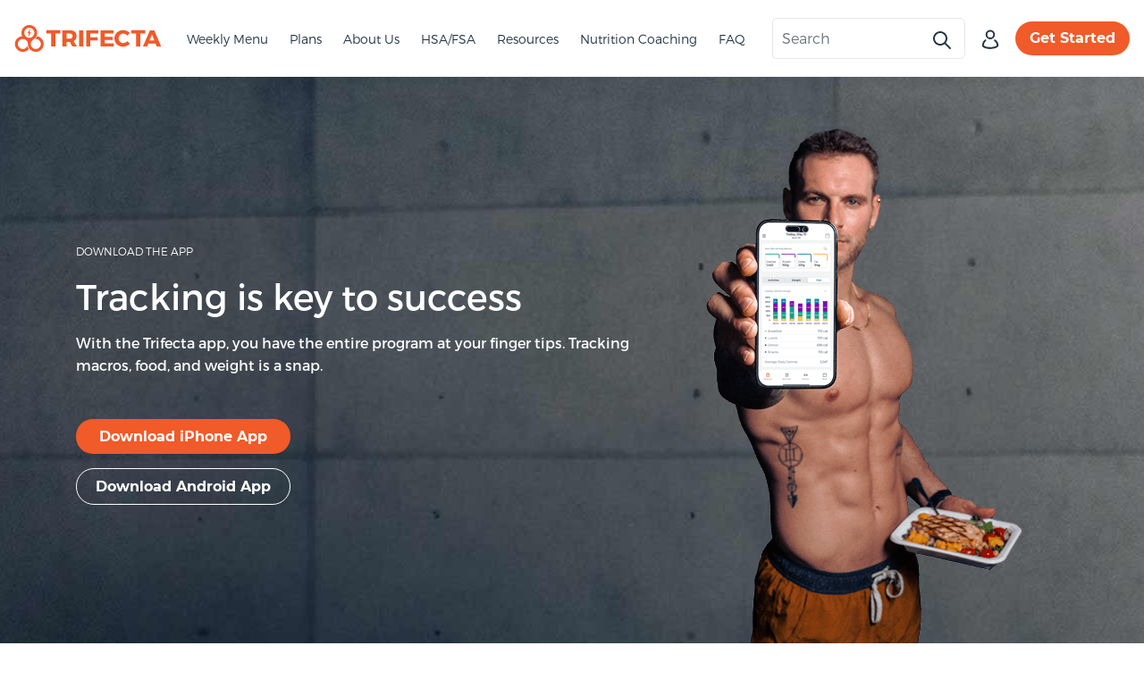

--- FILE ---
content_type: text/html; charset=UTF-8
request_url: https://www.trifectanutrition.com/trifecta-app?utm_campaign=Weight-Loss&utm_medium=text&utm_source=blog-article&utm_content=how-to-lose-weight-fast&utm_term=traffic
body_size: 19455
content:
<!doctype html><html lang="en"><head>
    <meta charset="utf-8">
    <meta name="description" content="Track your macros, calories, workouts and everything in between – all in one place with the best-selling Trifecta App.">
    <title>Trifecta App</title>
    <link rel="shortcut icon" href="https://www.trifectanutrition.com/hubfs/TrifectaNutrition_Dec2016%20_heme/Images/favicon-32x32.png">
    <meta name="viewport" content="width=device-width, initial-scale=1">

    <script src="/hs/hsstatic/jquery-libs/static-1.4/jquery/jquery-1.11.2.js"></script>
<script>hsjQuery = window['jQuery'];</script>
    <meta property="og:description" content="Track your macros, calories, workouts and everything in between – all in one place with the best-selling Trifecta App.">
    <meta property="og:title" content="Trifecta App">
    <meta name="twitter:description" content="Track your macros, calories, workouts and everything in between – all in one place with the best-selling Trifecta App.">
    <meta name="twitter:title" content="Trifecta App">

    
<!--  Added by CookieBot integration -->
<script id="Cookiebot" src="https://consent.cookiebot.com/uc.js" data-cbid="e17e2b6f-ced6-49db-a25f-3de22682ec78" data-blockingmode="auto" type="text/javascript">
                </script>
<!-- /Added by CookieBot integration -->


    

    <style>
a.cta_button{-moz-box-sizing:content-box !important;-webkit-box-sizing:content-box !important;box-sizing:content-box !important;vertical-align:middle}.hs-breadcrumb-menu{list-style-type:none;margin:0px 0px 0px 0px;padding:0px 0px 0px 0px}.hs-breadcrumb-menu-item{float:left;padding:10px 0px 10px 10px}.hs-breadcrumb-menu-divider:before{content:'›';padding-left:10px}.hs-featured-image-link{border:0}.hs-featured-image{float:right;margin:0 0 20px 20px;max-width:50%}@media (max-width: 568px){.hs-featured-image{float:none;margin:0;width:100%;max-width:100%}}.hs-screen-reader-text{clip:rect(1px, 1px, 1px, 1px);height:1px;overflow:hidden;position:absolute !important;width:1px}
</style>

<link rel="stylesheet" href="https://www.trifectanutrition.com/hubfs/hub_generated/module_assets/1/102964973577/1742403416456/module_hero-3-component.min.css">
<link rel="stylesheet" href="https://www.trifectanutrition.com/hubfs/hub_generated/module_assets/1/71653576345/1741631882726/module_feature-component.min.css">
<link rel="stylesheet" href="https://www.trifectanutrition.com/hubfs/hub_generated/module_assets/1/73362474002/1742403407265/module_social-proof-component.min.css">
<link rel="stylesheet" href="https://www.trifectanutrition.com/hubfs/hub_generated/module_assets/1/71992691543/1759947374797/module_cta-1-component.min.css">
<link rel="stylesheet" href="https://www.trifectanutrition.com/hubfs/hub_generated/module_assets/1/23724383127/1761602548796/module_Default_Footer.min.css">
<!-- Editor Styles -->
<style id="hs_editor_style" type="text/css">
.widget_1692305069430-flexbox-positioning {
  display: -ms-flexbox !important;
  -ms-flex-direction: column !important;
  -ms-flex-align: center !important;
  -ms-flex-pack: start;
  display: flex !important;
  flex-direction: column !important;
  align-items: center !important;
  justify-content: flex-start;
}
.widget_1692305069430-flexbox-positioning > div {
  max-width: 100%;
  flex-shrink: 0 !important;
}
</style>

    


    
<!--  Added by GoogleAnalytics integration -->
<script>
var _hsp = window._hsp = window._hsp || [];
_hsp.push(['addPrivacyConsentListener', function(consent) { if (consent.allowed || (consent.categories && consent.categories.analytics)) {
  (function(i,s,o,g,r,a,m){i['GoogleAnalyticsObject']=r;i[r]=i[r]||function(){
  (i[r].q=i[r].q||[]).push(arguments)},i[r].l=1*new Date();a=s.createElement(o),
  m=s.getElementsByTagName(o)[0];a.async=1;a.src=g;m.parentNode.insertBefore(a,m)
})(window,document,'script','//www.google-analytics.com/analytics.js','ga');
  ga('create','UA-65726439-1','auto');
  ga('send','pageview');
}}]);
</script>

<!-- /Added by GoogleAnalytics integration -->

    <link rel="canonical" href="https://www.trifectanutrition.com/trifecta-app">

<!-- Google Tag Manager -->
<script>(function(w,d,s,l,i){w[l]=w[l]||[];w[l].push({'gtm.start':
new Date().getTime(),event:'gtm.js'});var f=d.getElementsByTagName(s)[0],
j=d.createElement(s),dl=l!='dataLayer'?'&l='+l:'';j.async=true;j.src=
'https://www.googletagmanager.com/gtm.js?id='+i+dl;f.parentNode.insertBefore(j,f);
})(window,document,'script','dataLayer','GTM-KBZPBM4');</script>
<!-- End Google Tag Manager -->

<!-- Impact Radius -->
<script type="text/javascript">
(function(a,b,c,d,e,f,g){e['ire_o']=c;e[c]=e[c]||function(){(e[c].a=e[c].a||[]).push(arguments)};f=d.createElement(b);g=d.getElementsByTagName(b)[0];f.async=1;f.src=a;g.parentNode.insertBefore(f,g);})('https://utt.impactcdn.com/A269006-ba51-461c-9bf3-ce37baef2be41.js','script','ire',document,window); 
</script>
<!-- End Impact Radius -->

<!-- optinmonster dont load google fonts -->
<script type="text/javascript">
    var om_load_webfont = false;
</script>
<style>
 a[data-hs-anchor="true"] {   
   display: block; 
   position: relative; 
   visibility: hidden; 
   top: -86px;  
  }
</style> 

<meta property="og:image" content="https://www.trifectanutrition.com/hubfs/Featured-Image.png">
<meta property="og:image:width" content="1200">
<meta property="og:image:height" content="600">
<meta property="og:image:alt" content="Trifecta App">
<meta name="twitter:image" content="https://www.trifectanutrition.com/hubfs/Featured-Image.png">
<meta name="twitter:image:alt" content="Trifecta App">

<meta property="og:url" content="https://www.trifectanutrition.com/trifecta-app">
<meta name="twitter:card" content="summary_large_image">






    <link rel="stylesheet" href="https://www.trifectanutrition.com/hubfs/hub_generated/template_assets/1/20536767329/1742417206811/template_Trifecta_base.min.css">
    
    <style>

      .orange-grad-bg {
        background-image: linear-gradient(135deg, #FA9E47 0%, #F26522 100%);
      }

      .btn.btn-orange-grad {
        background-image: linear-gradient(90deg, #FBB03F 0%, #F26522 100%);
      }

      h2 {
        font-size: 36px;
      }

      .hero-text {
        margin-bottom: -1px;
      }

      .track-celebrity .media p {
        line-height: 1;
      }

      .app-features {
        border-top: 1px solid #E6E6E6;
        border-right: 1px solid #E6E6E6;
        border-bottom: 1px solid #E6E6E6;
        border-top-right-radius: 5px;
        border-bottom-right-radius: 5px;
        min-height: 215px;
      }

      .eat-like-you-train {
        background-size: cover; 
        background-repeat: no-repeat;
        background-image: url(https://www.trifectanutrition.com/hubfs/app%20landing%20page/angular-orange-grad-bg-mobile.svg);
        background-position-y: 190px;
      }

      .eat-like-you-train p {
        line-height: 1; 
        color: #263746;
      }

      .eat-like-you-train a {
        letter-spacing: 3px;
      }

      .eat-like-you-train a:hover {
        color: #fff;
        cursor: pointer;
      }

      /* Small devices (landscape phones, 576px and up) */
      @media (min-width: 576px) {

      }

      /* Medium devices (tablets, 768px and up) */
      @media (min-width: 768px) {
        .orange-grad-bg-md {
          background-image: linear-gradient(135deg, #FA9E47 0%, #F26522 100%);
        }

        .white-bg-md {
          background-color: #fff;
        }

        .transparent-bg-md {
          background-color: transparent;
          background-image: none;
        }

        .eat-like-you-train p {
          font-size: 60px; 
        }
      }

      /* Large devices (desktops, 992px and up) */
      @media (min-width: 992px) {
        .hero-wrapper {
          width: 100%;
          padding-right: 15px;
          padding-left: 15px;
          margin-right: auto;
          margin-left: auto;
          max-width: 960px;
        }

        .inner-shadow {
          box-shadow: inset 0 0 30px 0 rgba(0,0,0,0.15);
        }

        .orange-grad-bg-lg {
          background-image: linear-gradient(135deg, #FA9E47 0%, #F26522 100%);
        }
        
        .transparent-bg-lg {
          background-color: transparent;
          background-image: none;
        }

        .white-bg-lg {
          background-color: #fff;
        }
        
        .fast-track h2 {
          font-size: 48px;
        }

        .eat-like-you-train {
          background-image: url(https://www.trifectanutrition.com/hubfs/app%20landing%20page/angular-orange-grad-bg.svg);
          background-position-y: 150px;
        }

        
      }

      /* Extra large devices (large desktops, 1200px and up) */
      @media (min-width: 1200px) {
        .hero-wrapper {
          max-width: 1140px;
        }

        .eat-like-you-train p {
          font-size: 100px; 
        }
      }
    </style>
  <meta name="generator" content="HubSpot"></head>
  <body class="  hs-content-id-96921384575 hs-landing-page hs-page ">
    <div id="hs_cos_wrapper_Default_Header" class="hs_cos_wrapper hs_cos_wrapper_widget hs_cos_wrapper_type_module" style="" data-hs-cos-general-type="widget" data-hs-cos-type="module"><style>
    body {
        padding-top: 50px;
    }

    body .header-container-wrapper {
        min-height: auto !important;
    }

    #trifecta-header {
        transition: top 0.3s ease 0s;
    }

    #trifecta-header .nav-link {
        padding: .5rem .75rem;
        font-size: 14px;
        color: #263746;
        position: relative;
    }

    #trifecta-header .nav-link:before {
        content: '';
        width: 100%;
        height: 3px;
        background-color: #F26522;
        position: absolute;
        left: 0;
        bottom: 0;
        transform: scaleX(0);
        transition: transform 200ms ease-in-out;
        transform-origin: 0% 50%;
    }

    #trifecta-header .nav-link:hover:before,  #trifecta-header .nav-link[aria-expanded="true"]:before {
        transform: scaleX(1);
    }

    #trifecta-header .dropdown-menu .nav-link:before {
        display: none;
    }

    #trifecta-header .nav-link.active:after {
        display: none;
    }

    #trifecta-header .hs-menu-wrapper ul {
        display: flex;
        list-style: none;
        padding-left: 0;
        padding-top: 0.5rem;
        padding-bottom: 0.5rem;
        margin-bottom: 0;
    }

    #trifecta-header .hs-menu-wrapper ul li {
        display: block;
    }

    #trifecta-header .hs-menu-wrapper ul li a {
        padding: .5rem .75rem;
        font-size: 14px;
        color: #263746;
        position: relative;
        font-weight: 100;
        line-height: 1.5;
        display: block;
    }

    body.mobile-menu-open {
        position: fixed;
        top: 0;
        right: 0;
        left: 0;
        bottom: 0;
    }


    #mobile-offCanvas {
        width: 0;
        background-color: #fff;
        position: fixed;
        right: 0;
        height: 100vh;
        top: 0;  
        z-index: 999999999;
        transition: transform .25s;
        transform: translateX(320px);
        display: flex;
        flex-direction: column;
        box-shadow: 0 0 20px 0 rgba(0, 0, 0, 0.50);
        overflow-y: scroll;
        overflow-x: hidden;
    }

    #mobile-offCanvas.active {
        width: 320px;
        transform: none;
    }

    .modal-backdrop {
        background-color: hsla(0, 0%, 7%, .36);
        backdrop-filter: blur(4px);
        -webkit-backdrop-filter: blur(4px);
        position: fixed;
        top: 0;
        left: 0;
        z-index: 9;
        width: 100vw;
        height: 100vh;
        opacity: 0;
    }

    .modal-backdrop.fade {
        opacity: 1;
    }

    #mobile-nav .nav-link {
        color: #263746;
        font-weight: 500;
        margin-bottom: 1rem;
        padding: 0.25rem 0;
    }

    #nav-panels {
        height: 100%;
    }

    #main-mobile-nav {
        transition: opacity .25s;
        margin-top: 32px;
    }

    #mobile-nav .menu-panel {
        background-color: #fff;
        transform: translateX(320px);
        transition: transform .25s;
        z-index: 99;
        overflow-y: scroll;
        margin-top: 32px;
    }

    #mobile-nav.active,
    #mobile-nav .menu-panel.active {
        transform: none;
    }

    #mobile-nav .hs-menu-wrapper ul {
        list-style: none;
        padding-left: 0;
    }

    #mobile-nav .hs-menu-wrapper ul li a {
        color: #263746;
        font-weight: 500;
        margin-bottom: 1rem;
        padding: 0.25rem 0;
        display: block;
    }

    #mobile-search-suggestions a:hover {
        text-decoration: none;
        color: #F26522;
    }

    .btn-header-cta {
        background: #F15A29;
        border-radius: 50px;
        padding: 10px 16px;
        font-size: 16px;
        line-height: 18px;
        border: none;
    }

    .btn-header-cta:hover {
        background: #C14821;
        
    }

    #desktop-search-form {
        max-width: 224px;
    }

    #desktop-search-form .input-group.icon-right {
        border-bottom-left-radius: 0.375rem!important;
    border-right: none;
    border-top-left-radius: 0.375rem!important;
    padding-right: 0.5rem;
    }

    #desktop-search-form .input-group .form-control {
        border-right: none;
        font-size: 16px;
    }

    #desktop-search-form .input-group .form-control:focus {
        box-shadow: none;
        border-color: #e6e6e6;
    }

    #desktop-search-form .input-group.icon-right .input-group-text {
        background-color: #fff;
        border-bottom-left-radius: 0;
        border-top-left-radius: 0;
        margin-left: -1px;
        border-color: #e6e6e6;
    }

    #desktop-search-form #desktop-search-button, #desktop-search-form #desktop-clear-button {
        background-color: #fff;
        border-color: #fff;
    }

    #desktop-search-form .input-group:focus-within .form-control, #desktop-search-form .input-group:focus-within .input-group-text {
        border-color: #6BB2CE;
    }

    #desktop-search-results {
        left: 0;
        width: 370px;
        box-shadow: 0px 0px 4px rgba(135, 150, 166, 0.05), 0px 2px 5px rgba(135, 150, 166, 0.16);
    }

    #desktop-search-results .list-group-item {
        border: none;
        border-radius: 0;
        white-space: normal;
        display: block;
        color: #263746;
        text-decoration: none;
        font-weight: 200;
    }

    #desktop-search-results .list-group-item:hover, #desktop-search-results .list-group-item:focus {
        background-color: #CEE5EF;
    }

    #desktop-search-results .list-group-item p {
        font-size: 0.875rem;
        color: #263746;
    }

    #desktop-search-results .list-group-item p em {
        font-weight: 600;
        font-style: normal;
        color: #263746;
    }

    #desktop-search-results .list-group-item small {
        color: #263746;
        font-weight: 200;
    }

    #desktop-search-results .no-results a {
        display: inline;
        color: #F15A29;
    }

    #desktop-search-results .no-results .search-error-faq {
        font-size: 0.875rem;
    }

    #sub-nav {
        margin-left: 180px;
    }

    #trifecta-header #sub-nav .nav-link:before {
        width: 0;
    }

    #trifecta-header #sub-nav .nav-link:hover {
        text-decoration: underline;
    }

    #mobile-search-form {
        padding-top: 3.5rem;
    }

    #mobile-search-form .form-control {
        border-right: none;
    }

    #mobile-search-form .form-control:focus {
        box-shadow: none;
        border-color: #e6e6e6;
    }

    #mobile-search-form .input-group-text {
        align-items: center;
        background-color: #fff;
        border: 1px solid #e6e6e6;
        border-radius: 4px;
        color: #263746;
        display: flex;
        font-size: 1rem;
        font-weight: 400;
        line-height: 1.5;
        padding: 0.5rem 1rem;
        text-align: center;
        white-space: nowrap;
        border-left: none;
        padding-left: 0;
        border-bottom-left-radius: 0;
        border-top-left-radius: 0;
        margin-left: -1px;
    }

    #mobile-search-form .input-group-text #mobile-search-button, #mobile-search-form .input-group-text #mobile-clear-button {
        background-color: #fff;
        border: none;
    }

    #mobile-search-form .input-group:focus-within .form-control, #mobile-search-form .input-group:focus-within .input-group-text {
        border-color: #6BB2CE;
    }
    
    #mobile-search-results .list-group-item {
            border: none;
            border-radius: 0;
            padding: 0.5rem 1rem;
            white-space: normal;
            display: block;
            color: #263746;
            text-decoration: none;
            font-weight: 200;
            margin-bottom: 0;
    }

    #mobile-search-results.list-group-item:hover, #mobile-search-results .list-group-item:focus {
        background-color: #CEE5EF;
    }

    #mobile-search-results .list-group-item p {
        font-size: 0.875rem;
        color: #263746;
        font-weight: 200;
    }
    
    #mobile-search-results .list-group-item p em {
        font-weight: 600;
        font-style: normal;
        color: #263746;
    }

    #mobile-search-results .list-group-item small{
        font-weight: 200;
    }

    @media (min-width: 768px) {
        body {
            padding-top: 56px;
        }

        #trifecta-header .cart-icon {
            height: 24px;
            width: 24px;
        }
    }

    @media (min-width: 992px) {
        body {
            padding-top: 78px;
        }
    }

</style>


<header id="trifecta-header" class="fixed-top" style="background: #FFFFFF; box-shadow: 0 6px 12px 0 rgba(0,0,0,0.05); z-index: 999;">
    <div class="py-1">
        
        <div class="d-flex justify-content-between align-items-center p-2 p-lg-3">
            <div class="col-auto pl-0">
                <nav class="nav align-items-center">
                    <a href="https://www.trifectanutrition.com" class="mr-3 d-flex">
                        <svg xmlns="http://www.w3.org/2000/svg" width="165" height="30" viewbox="0 0 360 66" fill="none">
                            <path d="M54.6064 27.6505C53.4637 30.2099 51.8148 32.516 49.7572 34.4326C50.2977 34.3629 50.8422 34.3278 51.3872 34.3275C54.3945 34.3307 57.2986 35.4143 59.5617 37.3775C61.8247 39.3408 63.2931 42.0506 63.695 45.0049C64.0968 47.9592 63.4048 50.9577 61.7471 53.445C60.0894 55.9322 57.5784 57.7395 54.6794 58.5321C51.7803 59.3247 48.6897 59.0488 45.9802 57.7555C43.2707 56.4622 41.1259 54.2392 39.9432 51.4984C38.7605 48.7576 38.6201 45.6847 39.548 42.8491C40.4758 40.0135 42.4091 37.6074 44.9896 36.0766L45.283 35.9069C48.6607 33.9241 51.3585 30.9797 53.0253 27.4566C53.2453 26.984 53.4532 26.5033 53.6365 26.0105C54.7538 23.0294 55.1103 19.8206 54.6743 16.6699C54.2382 13.5192 53.0232 10.5242 51.1373 7.95142C49.2513 5.37868 46.7531 3.30799 43.8647 1.92365C40.9764 0.539305 37.7876 -0.115758 34.5822 0.0167573C31.3767 0.149273 28.2541 1.06526 25.492 2.68319C22.73 4.30112 20.4143 6.57082 18.7511 9.29029C17.0878 12.0098 16.1286 15.0947 15.9587 18.2704C15.7888 21.4462 16.4136 24.6144 17.7774 27.493C17.2504 27.5387 16.7288 27.6034 16.2126 27.6868C13.1146 28.2068 10.1897 29.4627 7.68782 31.347C5.18594 33.2313 3.18152 35.6881 1.84587 38.5074C0.510213 41.3266 -0.116961 44.4246 0.0179496 47.5364C0.15286 50.6482 1.04584 53.6814 2.62058 56.3766C4.19531 59.0719 6.40498 61.3492 9.06071 63.0138C11.7164 64.6784 14.7393 65.6808 17.8709 65.9354C21.0025 66.19 24.1497 65.6892 27.0435 64.4758C29.9374 63.2624 32.4918 61.3725 34.4886 58.9676C32.8182 56.7233 31.6221 54.1679 30.9719 51.4544C29.8638 54.0794 27.8729 56.243 25.3376 57.5776C22.8023 58.9121 19.8791 59.3352 17.0646 58.7751C14.2502 58.2149 11.7184 56.7059 9.89928 54.5046C8.08022 52.3034 7.08622 49.5456 7.08622 46.7001C7.08622 43.8545 8.08022 41.0968 9.89928 38.8955C11.7184 36.6943 14.2502 35.1853 17.0646 34.6251C19.8791 34.0649 22.8023 34.4881 25.3376 35.8226C27.8729 37.1572 29.8638 39.3208 30.9719 41.9458C31.6049 43.451 31.9317 45.0653 31.9336 46.696C31.9371 50.3748 33.0015 53.9759 35.0015 57.0747C37.0015 60.1736 39.8536 62.641 43.2215 64.186C46.5895 65.7311 50.3329 66.2894 54.0104 65.7951C57.6879 65.3007 61.1461 63.7745 63.9774 61.3961C66.8086 59.0178 68.8949 55.8866 69.9902 52.3717C71.0854 48.8568 71.1441 45.1048 70.1591 41.5579C69.1742 38.0111 67.1868 34.8174 64.4312 32.3533C61.6755 29.8892 58.2666 28.2575 54.6064 27.6505ZM37.0395 31.5323C36.499 31.6019 35.9545 31.637 35.4095 31.6373C32.3978 31.6378 29.488 30.556 27.2194 28.5924C24.9508 26.6288 23.4772 23.9165 23.0719 20.9582C22.6665 17.9999 23.3567 14.9962 25.0146 12.5038C26.6726 10.0115 29.1858 8.19941 32.0886 7.40349C34.9913 6.60758 38.0867 6.88178 40.801 8.17527C43.5154 9.46877 45.6647 11.6939 46.8506 14.4381C48.0364 17.1824 48.1785 20.2598 47.2504 23.1C46.3222 25.9401 44.3869 28.3505 41.803 29.8843L41.5096 30.0539C40.1253 30.8271 38.6033 31.3278 37.0272 31.5283L37.0395 31.5323ZM39.9938 18.4812L33.3028 28.2685C33.268 28.3226 33.2146 28.3625 33.1525 28.3808C33.0905 28.399 33.0238 28.3945 32.9649 28.368C32.9059 28.3414 32.8586 28.2947 32.8316 28.2364C32.8046 28.178 32.7997 28.112 32.8179 28.0504L34.8064 20.4564H31.0738C31.0267 20.4553 30.9808 20.442 30.9405 20.4177C30.9003 20.3935 30.8672 20.3592 30.8445 20.3184C30.8218 20.2775 30.8103 20.2314 30.8113 20.1847C30.8122 20.1381 30.8254 20.0925 30.8497 20.0525L37.557 10.257C37.5918 10.2029 37.6451 10.163 37.7072 10.1448C37.7693 10.1265 37.8359 10.1311 37.8949 10.1576C37.9538 10.1841 38.0012 10.2308 38.0282 10.2892C38.0552 10.3475 38.0601 10.4135 38.0419 10.4752L36.0493 18.0651H39.7819C39.8284 18.0674 39.8737 18.0814 39.9132 18.1059C39.9528 18.1304 39.9853 18.1645 40.0078 18.205C40.0303 18.2455 40.0419 18.291 40.0416 18.3372C40.0413 18.3835 40.029 18.4288 40.006 18.469L39.9938 18.4812ZM77.3199 12.8665H111.794V21.1108H99.63V52.9368H89.3694V21.1108H77.3199V12.8665ZM144.442 39.7362C149.169 37.3934 151.777 32.9946 151.777 26.883C151.777 17.9682 145.664 12.9392 135 12.9392H116.952V52.9288H127.217V41.6792H135.289L141.275 52.9368H152.922L144.442 39.7362ZM142.021 27.2142C142.021 31.4394 139.425 33.6772 134.992 33.6772H127.209V20.9411H134.992C139.43 20.9411 142.021 23.0497 142.021 27.2264V27.2142ZM158.207 12.927H168.467V52.9167H158.207V12.927ZM175.391 12.927H205.309V20.925H185.655V30.1953H203.748V38.1972H185.655V52.9368H175.395L175.391 12.927ZM221.311 44.9389H243.274V52.9368H211.05V12.9472H242.643V20.9452H221.311V28.8825H240.565V36.8804H221.315L221.311 44.9389ZM276.782 39.8009L282.801 46.0861C278.477 50.485 272.076 53.3973 266.139 53.3973C253.975 53.3973 244.949 44.5431 244.949 32.8289C244.949 21.2845 254.232 12.5999 266.505 12.5999C272.588 12.6751 278.403 15.0928 282.719 19.3415L276.782 26.3135C274.134 23.1143 270.214 21.1148 266.64 21.1148C260.238 21.1148 255.397 26.1438 255.397 32.7118C255.397 39.3969 260.238 44.4825 266.64 44.4825C270.038 44.4825 273.975 42.6527 276.782 39.8009ZM320.881 21.1108H308.721V52.9368H298.461V21.1148H286.411V12.8866H320.881V21.1108ZM343.008 12.9432H332.458L315.05 52.9328H325.587L328.525 45.561H346.166L349.047 52.9328H360L343.008 12.9432ZM331.537 37.8539L337.405 23.0537L343.167 37.8539H331.537Z" fill="#F15A29" />
                            </svg>
                       
                    </a>
                    <a class="nav-link d-none d-lg-block font-weight-light" href="https://shop.trifectanutrition.com/select-meals/?build-plan=true&amp;meal-count=7&amp;coupon=" id="weekly-menu-link-desktop">Weekly Menu</a>
                    <a class="nav-link d-none d-lg-block font-weight-light" data-toggle="collapse" data-target="#shop-nav" aria-controls="plans-nav" id="plans-link-desktop">Plans</a>
                    <a class="nav-link d-none d-lg-block font-weight-light" data-toggle="collapse" data-target="#about-nav" aria-controls="about-nav" id="about-link-desktop">About Us</a>
                    <a class="nav-link d-none d-lg-block font-weight-light" href="https://hsafsa.trifectanutrition.com/" id="hsa-fsa-link-desktop">HSA/FSA</a>
                    <a class="nav-link d-none d-lg-block font-weight-light" data-toggle="collapse" data-target="#resources-nav" aria-controls="resources-nav" id="resources-link-desktop">Resources</a>
                    <a class="nav-link d-none d-xl-block font-weight-light" href="https://www.trifectanutrition.com/nutrition-coaching?srsltid=AfmBOopZqd1fFV62Zhx0Sx0kR_v1qNhUqZUDP5FXnmW0mnME2gkoCxDe" id="nutrition-coaching-link-desktop">Nutrition Coaching</a>
                    <a class="nav-link d-none d-lg-block font-weight-light" id="faq-link-desktop" data-toggle="collapse" data-target="#faq-nav" aria-controls="faq-nav" href="https://www.trifectanutrition.com/ask-us-anything/all">FAQ</a>
                </nav>
            </div>

            <div class="col pr-0 pl-0">
                <div class="d-flex justify-content-end align-items-center">
                    
                    <div class="header-search d-none d-lg-inline-block">
                        <form id="desktop-search-form" class="d-none d-lg-inline-block position-relative dropdown">
                            <div class="input-group icon-right">
                                <input class="form-control form-control-sm bg-white ps-2" type="text" placeholder="Search" value="" id="desktop-search-input" autocomplete="off">
                                <span class="input-group-text py-0 pl-1">
                                    <button class="btn p-0" type="button" id="desktop-search-button" data-bs-toggle="collapse" data-bs-target="#desktop-search-results" aria-expanded="false" aria-controls="desktop-search-results">
                                        <img src="https://www.trifectanutrition.com/hubfs/Trifecta%20Icons/ic_search.svg" alt="search-icon">
                                    </button>
                                    <button class="btn p-0 d-none" type="button" id="desktop-clear-button" data-bs-toggle="collapse" data-bs-target="#desktop-search-results">
                                        <img src="https://www.trifectanutrition.com/hubfs/video-components/ic_exit.svg" alt="search-icon">
                                    </button>
                                </span>
                            </div>
                            <div class="collapse border-0 position-absolute bg-white py-1" id="desktop-search-results" aria-labelledby="desktop-search-button">
                            </div>
                        </form>
                    </div>

                    <a class="d-none d-lg-inline-block ml-3 ml-xl-2" id="header-myaccount-icon" href="https://shop.trifectanutrition.com/my-account">
                        <img src="https://www.trifectanutrition.com/hubfs/Trifecta%20Icons/ic_customer-acct.svg">
                    </a>
                    
                    <a class="d-none d-md-inline-block ml-3 btn btn-primary btn-header-cta" href="https://www.trifectanutrition.com/select-a-plan">Get Started</a>
                    
                    <a id="open-nav" class="pl-2 d-lg-none pr-2">
                        <img src="https://www.trifectanutrition.com/hubfs/Trifecta%20Icons/ic_menu.svg">
                    </a>
                </div>
            </div>
        </div>

        <div class="row align-items-center flex-no-wrap" id="sub-nav">
            <div class="collapse col-12" id="shop-nav" data-parent="#sub-nav">
                <span id="hs_cos_wrapper_Default_Header_menu" class="hs_cos_wrapper hs_cos_wrapper_widget hs_cos_wrapper_type_menu" style="" data-hs-cos-general-type="widget" data-hs-cos-type="menu"><div id="hs_menu_wrapper_Default_Header_menu" class="hs-menu-wrapper active-branch flyouts hs-menu-flow-horizontal" role="navigation" data-sitemap-name="Menu Sub Navigation" data-menu-id="163793832526" aria-label="Navigation Menu">
 <ul role="menu">
  <li class="hs-menu-item hs-menu-depth-1" role="none"><a href="https://shop.trifectanutrition.com/select-meals" role="menuitem">Meals</a></li>
  <li class="hs-menu-item hs-menu-depth-1" role="none"><a href="https://shop.trifectanutrition.com/select-meals/?category=breakfasts" role="menuitem">Breakfasts</a></li>
  <li class="hs-menu-item hs-menu-depth-1" role="none"><a href="https://shop.trifectanutrition.com/select-meals/?category=meal-prep" role="menuitem">Meal Prep</a></li>
  <li class="hs-menu-item hs-menu-depth-1" role="none"><a href="https://shop.trifectanutrition.com/shop/category/meal-plans" role="menuitem">Chef Built Plans</a></li>
  <li class="hs-menu-item hs-menu-depth-1" role="none"><a href="https://shop.trifectanutrition.com/shop/category/bundle-offers" role="menuitem">Bundle Offers</a></li>
  <li class="hs-menu-item hs-menu-depth-1" role="none"><a href="https://shop.trifectanutrition.com/shop/category/gift-cards" role="menuitem">Gift Cards</a></li>
 </ul>
</div></span>
            </div>
            <div class="collapse col-12" id="about-nav" data-parent="#sub-nav">
                <span id="hs_cos_wrapper_Default_Header_menu" class="hs_cos_wrapper hs_cos_wrapper_widget hs_cos_wrapper_type_menu" style="" data-hs-cos-general-type="widget" data-hs-cos-type="menu"><div id="hs_menu_wrapper_Default_Header_menu" class="hs-menu-wrapper active-branch flyouts hs-menu-flow-horizontal" role="navigation" data-sitemap-name="About Sub Navigation" data-menu-id="186181321627" aria-label="Navigation Menu">
 <ul role="menu">
  <li class="hs-menu-item hs-menu-depth-1" role="none"><a href="https://www.trifectanutrition.com/our-mission" role="menuitem">Our Mission</a></li>
  <li class="hs-menu-item hs-menu-depth-1" role="none"><a href="https://www.trifectanutrition.com/our-culinary-standards" role="menuitem">Our Food Standards</a></li>
 </ul>
</div></span>
            </div>
            <div class="collapse col-12" id="resources-nav" data-parent="#sub-nav">
            <span id="hs_cos_wrapper_Default_Header_menu" class="hs_cos_wrapper hs_cos_wrapper_widget hs_cos_wrapper_type_menu" style="" data-hs-cos-general-type="widget" data-hs-cos-type="menu"><div id="hs_menu_wrapper_Default_Header_menu" class="hs-menu-wrapper active-branch flyouts hs-menu-flow-horizontal" role="navigation" data-sitemap-name="Resources Sub Navigation" data-menu-id="198477085031" aria-label="Navigation Menu">
 <ul role="menu" class="active-branch">
  <li class="hs-menu-item hs-menu-depth-1 active active-branch" role="none"><a href="https://www.trifectanutrition.com/trifecta-app" role="menuitem">App</a></li>
  <li class="hs-menu-item hs-menu-depth-1" role="none"><a href="https://www.trifectanutrition.com/blog" role="menuitem">Nutrition Articles</a></li>
  <li class="hs-menu-item hs-menu-depth-1" role="none"><a href="https://www.trifectanutrition.com/health" role="menuitem">Health Articles</a></li>
  <li class="hs-menu-item hs-menu-depth-1" role="none"><a href="https://www.trifectanutrition.com/tools" role="menuitem">Tools</a></li>
  <li class="hs-menu-item hs-menu-depth-1" role="none"><a href="https://www.trifectanutrition.com/reviews" role="menuitem">Reviews </a></li>
  <li class="hs-menu-item hs-menu-depth-1" role="none"><a href="https://www.trifectanutrition.com/testimonials" role="menuitem">Testimonials </a></li>
 </ul>
</div></span>
            </div>
            <div class="collapse col-12" id="faq-nav" data-parent="#sub-nav">
            <span id="hs_cos_wrapper_Default_Header_menu" class="hs_cos_wrapper hs_cos_wrapper_widget hs_cos_wrapper_type_menu" style="" data-hs-cos-general-type="widget" data-hs-cos-type="menu"><div id="hs_menu_wrapper_Default_Header_menu" class="hs-menu-wrapper active-branch flyouts hs-menu-flow-horizontal" role="navigation" data-sitemap-name="FAQ Sub Navigation" data-menu-id="198477085039" aria-label="Navigation Menu">
 <ul role="menu">
  <li class="hs-menu-item hs-menu-depth-1" role="none"><a href="https://www.trifectanutrition.com/how-trifecta-meal-delivery-works" role="menuitem">How it Works</a></li>
  <li class="hs-menu-item hs-menu-depth-1" role="none"><a href="https://www.trifectanutrition.com/meal-plan-delivery" role="menuitem">Supported Diets</a></li>
  <li class="hs-menu-item hs-menu-depth-1" role="none"><a href="https://www.trifectanutrition.com/ask-us-anything/all" role="menuitem">FAQ</a></li>
  <li class="hs-menu-item hs-menu-depth-1" role="none"><a href="https://www.trifectanutrition.com/ask-us-anything/all#contact" role="menuitem">Contact</a></li>
 </ul>
</div></span>
            </div>
        </div>
    </div>
</header>


<div id="mobile-offCanvas">
    <div class="mobile-search-bar d-flex align-items-center justify-content-between pb-2 px-3">
        <form id="mobile-search-form" class="position-relative dropdown w-100">
            <div class="input-group icon-right">
                <input class="form-control form-control-lg bg-white" type="text" placeholder="Search" value="" id="mobile-search-input" autocomplete="off">
                <span class="input-group-text py-0">
                    <button class="btn p-0" type="button" id="mobile-search-button">
                        <img src="https://www.trifectanutrition.com/hubfs/Trifecta%20Icons/ic_search.svg" alt="search-icon">
                    </button>
                    <button class="btn p-0 d-none" type="button" id="mobile-clear-button">
                        <img src="https://www.trifectanutrition.com/hubfs/video-components/ic_exit.svg" alt="close-icon">
                    </button>
                </span>
            </div>
            <div class="collapse border-0 bg-white py-1" id="mobile-search-results" aria-labelledby="mobile-search-button">
            </div>
        </form>
    </div>
    <div class="mobile-offCanvas-body position-relative">

        <div id="mobile-nav" class="active">
            <div id="nav-panels" class="d-flex flex-column">
                <div class="nav d-flex flex-column parent-links position-absolute w-100 px-3" id="main-mobile-nav">
                    <a class="nav-link" href="https://shop.trifectanutrition.com/select-meals/?build-plan=true&amp;meal-count=7&amp;coupon=" id="weekly-menu-link-mobile">Weekly Menu</a>
                    <a class="nav-link has-submenu d-flex align-items-center" onclick="activePanel('meal-plans-nav')" id="plans-link-mobile">Plans <img class="ml-auto" src="https://www.trifectanutrition.com/hubfs/right_arrow.svg"></a>
                    <a class="nav-link has-submenu d-flex align-items-center" onclick="activePanel('about-mobile-nav')" id="about-us-link-mobile">About Us <img class="ml-auto" src="https://www.trifectanutrition.com/hubfs/right_arrow.svg"></a>
                    <a class="nav-link has-submenu d-flex align-items-center" href="https://hsafsa.trifectanutrition.com/" id="hsa-fsa-link-mobile">HSA/FSA <img class="ml-auto" src="https://www.trifectanutrition.com/hubfs/right_arrow.svg"></a>
                    <a class="nav-link has-submenu d-flex align-items-center" onclick="activePanel('articles-nav')" id="resources-link-mobile">Resources <img class="ml-auto" src="https://www.trifectanutrition.com/hubfs/right_arrow.svg"></a>

                    <a class="nav-link" id="nutrition-coaching-link-mobile" href="https://www.trifectanutrition.com/nutrition-coaching?srsltid=AfmBOopZqd1fFV62Zhx0Sx0kR_v1qNhUqZUDP5FXnmW0mnME2gkoCxDe">Nutrition Coaching</a>    
                    <a class="nav-link has-submenu d-flex align-items-center" onclick="activePanel('mobile-faq-nav')" id="faq-link-mobile">FAQ <img class="ml-auto" src="https://www.trifectanutrition.com/hubfs/right_arrow.svg"></a>

                    <div class="mobile-menu-buttons nav-link mt-5">
                        <a class="btn btn-outline btn-pill d-block mb-3" style="font-size: 16px; border: 1px solid #263746; color: #263746; padding: 10px 0; border-radius: 30px;" href="https://shop.trifectanutrition.com/my-account/">My Account</a>

                        <a class="btn btn-outline btn-pill d-block" style="font-size: 16px; border-color: #F15A29; color: #fff; background-color: #F15A29; padding: 10px 0; border-radius: 30px;" href="https://www.trifectanutrition.com/select-a-plan">Get Started</a>
                    </div>
                </div>
                <div class="nav d-flex flex-column menu-panel position-absolute w-100 px-3" id="meal-plans-nav" style="margin-top: 32px;">
                    <a class="nav-link back-link d-block mb-3 ps-3 d-flex align-items-center font-weight-light" onclick="closePanel(this)"><img class="mr-2" src="https://www.trifectanutrition.com/hubfs/left_arrow.svg"> Back</a>
                    <p class="nav-title" style="font-size: 20px; color: #263746;"></p>
                    
                    <span id="hs_cos_wrapper_Default_Header_menu" class="hs_cos_wrapper hs_cos_wrapper_widget hs_cos_wrapper_type_menu" style="" data-hs-cos-general-type="widget" data-hs-cos-type="menu"><div id="hs_menu_wrapper_Default_Header_menu" class="hs-menu-wrapper active-branch flyouts hs-menu-flow-horizontal" role="navigation" data-sitemap-name="Menu Sub Navigation" data-menu-id="163793832526" aria-label="Navigation Menu">
 <ul role="menu">
  <li class="hs-menu-item hs-menu-depth-1" role="none"><a href="https://shop.trifectanutrition.com/select-meals" role="menuitem">Meals</a></li>
  <li class="hs-menu-item hs-menu-depth-1" role="none"><a href="https://shop.trifectanutrition.com/select-meals/?category=breakfasts" role="menuitem">Breakfasts</a></li>
  <li class="hs-menu-item hs-menu-depth-1" role="none"><a href="https://shop.trifectanutrition.com/select-meals/?category=meal-prep" role="menuitem">Meal Prep</a></li>
  <li class="hs-menu-item hs-menu-depth-1" role="none"><a href="https://shop.trifectanutrition.com/shop/category/meal-plans" role="menuitem">Chef Built Plans</a></li>
  <li class="hs-menu-item hs-menu-depth-1" role="none"><a href="https://shop.trifectanutrition.com/shop/category/bundle-offers" role="menuitem">Bundle Offers</a></li>
  <li class="hs-menu-item hs-menu-depth-1" role="none"><a href="https://shop.trifectanutrition.com/shop/category/gift-cards" role="menuitem">Gift Cards</a></li>
 </ul>
</div></span>
                
                </div>
                <div class="nav d-flex flex-column menu-panel position-absolute w-100 px-3" id="about-mobile-nav" style="margin-top: 32px;">
                    <a class="nav-link back-link d-block mb-3 ps-3 d-flex align-items-center font-weight-light" onclick="closePanel(this)"><img class="mr-2" src="https://www.trifectanutrition.com/hubfs/left_arrow.svg"> Back</a>
                    <p class="nav-title" style="font-size: 20px; color: #263746;"></p>
                    
                    <span id="hs_cos_wrapper_Default_Header_menu" class="hs_cos_wrapper hs_cos_wrapper_widget hs_cos_wrapper_type_menu" style="" data-hs-cos-general-type="widget" data-hs-cos-type="menu"><div id="hs_menu_wrapper_Default_Header_menu" class="hs-menu-wrapper active-branch flyouts hs-menu-flow-horizontal" role="navigation" data-sitemap-name="About Sub Navigation" data-menu-id="186181321627" aria-label="Navigation Menu">
 <ul role="menu">
  <li class="hs-menu-item hs-menu-depth-1" role="none"><a href="https://www.trifectanutrition.com/our-mission" role="menuitem">Our Mission</a></li>
  <li class="hs-menu-item hs-menu-depth-1" role="none"><a href="https://www.trifectanutrition.com/our-culinary-standards" role="menuitem">Our Food Standards</a></li>
 </ul>
</div></span>
                
                </div>
                <div class="nav d-flex flex-column menu-panel position-absolute w-100 px-3" id="articles-nav">
                    <a class="nav-link back-link d-block mb-3 ps-3 d-flex align-items-center font-weight-light" onclick="closePanel(this)"><img class="mr-2" src="https://www.trifectanutrition.com/hubfs/left_arrow.svg"> Back</a>
                    <p class="nav-title" style="font-size: 20px; color: #263746;"></p>
                    <span id="hs_cos_wrapper_Default_Header_menu" class="hs_cos_wrapper hs_cos_wrapper_widget hs_cos_wrapper_type_menu" style="" data-hs-cos-general-type="widget" data-hs-cos-type="menu"><div id="hs_menu_wrapper_Default_Header_menu" class="hs-menu-wrapper active-branch flyouts hs-menu-flow-horizontal" role="navigation" data-sitemap-name="Resources Sub Navigation" data-menu-id="198477085031" aria-label="Navigation Menu">
 <ul role="menu" class="active-branch">
  <li class="hs-menu-item hs-menu-depth-1 active active-branch" role="none"><a href="https://www.trifectanutrition.com/trifecta-app" role="menuitem">App</a></li>
  <li class="hs-menu-item hs-menu-depth-1" role="none"><a href="https://www.trifectanutrition.com/blog" role="menuitem">Nutrition Articles</a></li>
  <li class="hs-menu-item hs-menu-depth-1" role="none"><a href="https://www.trifectanutrition.com/health" role="menuitem">Health Articles</a></li>
  <li class="hs-menu-item hs-menu-depth-1" role="none"><a href="https://www.trifectanutrition.com/tools" role="menuitem">Tools</a></li>
  <li class="hs-menu-item hs-menu-depth-1" role="none"><a href="https://www.trifectanutrition.com/reviews" role="menuitem">Reviews </a></li>
  <li class="hs-menu-item hs-menu-depth-1" role="none"><a href="https://www.trifectanutrition.com/testimonials" role="menuitem">Testimonials </a></li>
 </ul>
</div></span>
                </div>
                <div class="nav d-flex flex-column menu-panel position-absolute w-100 px-3" id="mobile-faq-nav">
                    <a class="nav-link back-link d-block mb-3 ps-3 d-flex align-items-center font-weight-light" onclick="closePanel(this)"><img class="mr-2" src="https://www.trifectanutrition.com/hubfs/left_arrow.svg"> Back</a>
                    <p class="nav-title" style="font-size: 20px; color: #263746;"></p>
                    <span id="hs_cos_wrapper_Default_Header_menu" class="hs_cos_wrapper hs_cos_wrapper_widget hs_cos_wrapper_type_menu" style="" data-hs-cos-general-type="widget" data-hs-cos-type="menu"><div id="hs_menu_wrapper_Default_Header_menu" class="hs-menu-wrapper active-branch flyouts hs-menu-flow-horizontal" role="navigation" data-sitemap-name="FAQ Sub Navigation" data-menu-id="198477085039" aria-label="Navigation Menu">
 <ul role="menu">
  <li class="hs-menu-item hs-menu-depth-1" role="none"><a href="https://www.trifectanutrition.com/how-trifecta-meal-delivery-works" role="menuitem">How it Works</a></li>
  <li class="hs-menu-item hs-menu-depth-1" role="none"><a href="https://www.trifectanutrition.com/meal-plan-delivery" role="menuitem">Supported Diets</a></li>
  <li class="hs-menu-item hs-menu-depth-1" role="none"><a href="https://www.trifectanutrition.com/ask-us-anything/all" role="menuitem">FAQ</a></li>
  <li class="hs-menu-item hs-menu-depth-1" role="none"><a href="https://www.trifectanutrition.com/ask-us-anything/all#contact" role="menuitem">Contact</a></li>
 </ul>
</div></span>
                </div>
            </div>
        </div>
    </div>
</div>

<script>
    function activePanel(id) {
        var panel = document.getElementById(id);
        panel.classList.add("active");
        document.getElementById('main-mobile-nav').style.opacity = 0;

    }

    function closePanel(el) {
        var parentPanel = el.parentNode;
        parentPanel.classList.remove("active");
        document.getElementById('main-mobile-nav').style.opacity = 1;
    }
</script>

</div>
    <div class="container-fluid main">
<div class="row-fluid-wrapper">
<div class="row-fluid">
<div class="span12 widget-span widget-type-cell " style="" data-widget-type="cell" data-x="0" data-w="12">

<div class="row-fluid-wrapper row-depth-1 row-number-1 dnd-section">
<div class="row-fluid ">
<div class="span12 widget-span widget-type-cell dnd-column" style="" data-widget-type="cell" data-x="0" data-w="12">

<div class="row-fluid-wrapper row-depth-1 row-number-2 dnd-row">
<div class="row-fluid ">
<div class="span12 widget-span widget-type-custom_widget dnd-module" style="" data-widget-type="custom_widget" data-x="0" data-w="12">
<div id="hs_cos_wrapper_widget_1692289934716" class="hs_cos_wrapper hs_cos_wrapper_widget hs_cos_wrapper_type_module" style="" data-hs-cos-general-type="widget" data-hs-cos-type="module">




<style>
    #hs_cos_wrapper_widget_1692289934716 .hero-3-content,
#hs_cos_wrapper_widget_1692289934716 .hero-3-content .hero-kicker,
#hs_cos_wrapper_widget_1692289934716 .hero-3-content .hero-subheader,
#hs_cos_wrapper_widget_1692289934716 .hero-3-content .hero-headline { color:#fff; }

#hs_cos_wrapper_widget_1692289934716 .hero-3 .btn-secondary {
  background-color:transparent;
  border:solid 1px #fff;
  color:#fff;
}

#hs_cos_wrapper_widget_1692289934716 .hero-3 .btn-secondary:hover {
  border:solid 1px #263746;
  color:#fff;
  background-color:#263746;
}

</style>


<section class="hero-3" id="widget_1692289934716" style="background-image: url('https://www.trifectanutrition.com/hubfs/trifecta-app-bkgd.jpg')">

    <div class="container">
        <div class="row hero-3-content align-items-center pt-5">
            <div class="col-12 col-md-7 text-center text-md-left">
                <div>
                    <p class="hero-kicker">Download the app</p>
                    <p class="hero-headline mb-3">
                        Tracking is key to success
                    </p><p></p>
                    <p class="hero-subheader mb-5">With the Trifecta app, you have the entire program at your finger tips. Tracking macros, food, and weight is a snap.</p>
                    
                    <div class="d-md-flex d-block">
                        <div class="col-auto px-0">
                            <a class="btn btn-primary btn-rounded d-block mb-3" href="https://apps.apple.com/us/app/trifecta/id492100601">Download iPhone App</a>
                            <a class="btn btn-secondary btn-rounded d-block mb-3" href="https://play.google.com/store/apps/details?id=com.n_ix.pocket_wod&amp;hl=en_US&amp;gl=US&amp;pli=1">Download Android App</a>
                        </div>
                    </div>
                    
                    
                </div>
            </div>
            <div class="col-12 col-md-5 hero-image">
                <img src="https://www.trifectanutrition.com/hubfs/Derek-trifecta-app.png" class="d-md-none img-fluid pt-4" loading="lazy">
                <img src="https://www.trifectanutrition.com/hubfs/Derek-trifecta-app.png" class="d-none d-md-block img-fluid" loading="lazy">
            </div>
        </div>
    </div>
</section></div>

</div><!--end widget-span -->
</div><!--end row-->
</div><!--end row-wrapper -->

</div><!--end widget-span -->
</div><!--end row-->
</div><!--end row-wrapper -->

<div class="row-fluid-wrapper row-depth-1 row-number-3 dnd-section">
<div class="row-fluid ">
<div class="span12 widget-span widget-type-cell dnd-column" style="" data-widget-type="cell" data-x="0" data-w="12">

<div class="row-fluid-wrapper row-depth-1 row-number-4 dnd-row">
<div class="row-fluid ">
<div class="span12 widget-span widget-type-custom_widget widget_1692305069430-flexbox-positioning dnd-module" style="" data-widget-type="custom_widget" data-x="0" data-w="12">
<div id="hs_cos_wrapper_widget_1692305069430" class="hs_cos_wrapper hs_cos_wrapper_widget hs_cos_wrapper_type_module widget-type-linked_image" style="" data-hs-cos-general-type="widget" data-hs-cos-type="module">
    






  



<span id="hs_cos_wrapper_widget_1692305069430_" class="hs_cos_wrapper hs_cos_wrapper_widget hs_cos_wrapper_type_linked_image" style="" data-hs-cos-general-type="widget" data-hs-cos-type="linked_image"><img src="https://www.trifectanutrition.com/hubfs/app-rating-trifecta.svg" class="hs-image-widget " style="max-width: 100%; height: auto;" alt="Trifecta App Rating" title="Trifecta App Rating" loading="lazy"></span></div>

</div><!--end widget-span -->
</div><!--end row-->
</div><!--end row-wrapper -->

</div><!--end widget-span -->
</div><!--end row-->
</div><!--end row-wrapper -->

<div class="row-fluid-wrapper row-depth-1 row-number-5 dnd-section">
<div class="row-fluid ">
<div class="span12 widget-span widget-type-cell dnd-column" style="" data-widget-type="cell" data-x="0" data-w="12">

<div class="row-fluid-wrapper row-depth-1 row-number-6 dnd-row">
<div class="row-fluid ">
<div class="span12 widget-span widget-type-custom_widget dnd-module" style="" data-widget-type="custom_widget" data-x="0" data-w="12">
<div id="hs_cos_wrapper_module_16729647606093" class="hs_cos_wrapper hs_cos_wrapper_widget hs_cos_wrapper_type_module" style="" data-hs-cos-general-type="widget" data-hs-cos-type="module">





    
    
    
    






<section class="feature-component py-5" id="module_16729647606093">
    <div class="container">
       <div class="row align-items-center">
            <div class="col-12 col-md-6 offset-md-1 order-md-1 mb-4 mb-md-0">
                
                <img src="https://www.trifectanutrition.com/hubfs/trifecta-app-personalized-macros-1.png" alt="Trifecta App Personalized Macros" loading="lazy" class="img-fluid feature-image module_16729647606093-image">
                
            </div>
            <div class="col-12 col-md-5 order-md-0">
                <div>
                
                
                    <p class="headline-text mb-3 mb-md-4">
                        
                        Eat Smarter with Personalized Macros
                        
                    </p>
                
                
                    <p class="subheader-text">Get recommendations for daily protein, carbs, and fat targets based on your body, your goals, and your timeline.</p>
                
                
                </div>
            </div>
       </div>
    </div>
</section></div>

</div><!--end widget-span -->
</div><!--end row-->
</div><!--end row-wrapper -->

</div><!--end widget-span -->
</div><!--end row-->
</div><!--end row-wrapper -->

<div class="row-fluid-wrapper row-depth-1 row-number-7 dnd-section">
<div class="row-fluid ">
<div class="span12 widget-span widget-type-cell dnd-column" style="" data-widget-type="cell" data-x="0" data-w="12">

<div class="row-fluid-wrapper row-depth-1 row-number-8 dnd-row">
<div class="row-fluid ">
<div class="span12 widget-span widget-type-custom_widget dnd-module" style="" data-widget-type="custom_widget" data-x="0" data-w="12">
<div id="hs_cos_wrapper_widget_1692306124083" class="hs_cos_wrapper hs_cos_wrapper_widget hs_cos_wrapper_type_module" style="" data-hs-cos-general-type="widget" data-hs-cos-type="module">





    
    
    
    






<section class="feature-component py-5" id="widget_1692306124083">
    <div class="container">
       <div class="row align-items-center">
            <div class="col-12 col-md-6 mb-4 mb-md-0">
                
                <img src="https://www.trifectanutrition.com/hubfs/trifecta-app-food-tracking.png" alt="Trifecta App Food Tracking" loading="lazy" class="img-fluid feature-image widget_1692306124083-image">
                
            </div>
            <div class="col-12 col-md-5 offset-md-1">
                <div>
                
                
                    <p class="headline-text mb-3 mb-md-4">
                        
                        Painless Tracking with Easy to Use Tools
                        
                    </p>
                
                
                    <p class="subheader-text">Log food, water, and fitness with barcode scanning, database searches, and more.</p>
                
                
                </div>
            </div>
       </div>
    </div>
</section></div>

</div><!--end widget-span -->
</div><!--end row-->
</div><!--end row-wrapper -->

</div><!--end widget-span -->
</div><!--end row-->
</div><!--end row-wrapper -->

<div class="row-fluid-wrapper row-depth-1 row-number-9 dnd-section">
<div class="row-fluid ">
<div class="span12 widget-span widget-type-cell dnd-column" style="" data-widget-type="cell" data-x="0" data-w="12">

<div class="row-fluid-wrapper row-depth-1 row-number-10 dnd-row">
<div class="row-fluid ">
<div class="span12 widget-span widget-type-custom_widget dnd-module" style="" data-widget-type="custom_widget" data-x="0" data-w="12">
<div id="hs_cos_wrapper_module_1672964710923" class="hs_cos_wrapper hs_cos_wrapper_widget hs_cos_wrapper_type_module" style="" data-hs-cos-general-type="widget" data-hs-cos-type="module">





    
    
    
    






<section class="feature-component py-5" id="module_1672964710923">
    <div class="container">
       <div class="row align-items-center">
            <div class="col-12 col-md-6 offset-md-1 order-md-1 mb-4 mb-md-0">
                
                <img src="https://www.trifectanutrition.com/hubfs/trifecta-app-professional-guidance.png" alt="Trifecta App Professional Guidance" loading="lazy" class="img-fluid feature-image module_1672964710923-image">
                
            </div>
            <div class="col-12 col-md-5 order-md-0">
                <div>
                
                
                    <p class="headline-text mb-3 mb-md-4">
                        
                        Stay Motivated with Professional Guidance
                        
                    </p>
                
                
                    <p class="subheader-text">Get access to an abundant knowledge base curated by our nutrition team to master nutrition and fitness science.</p>
                
                
                </div>
            </div>
       </div>
    </div>
</section></div>

</div><!--end widget-span -->
</div><!--end row-->
</div><!--end row-wrapper -->

</div><!--end widget-span -->
</div><!--end row-->
</div><!--end row-wrapper -->

<div class="row-fluid-wrapper row-depth-1 row-number-11 dnd-section">
<div class="row-fluid ">
<div class="span12 widget-span widget-type-cell dnd-column" style="" data-widget-type="cell" data-x="0" data-w="12">

<div class="row-fluid-wrapper row-depth-1 row-number-12 dnd-row">
<div class="row-fluid ">
<div class="span12 widget-span widget-type-custom_widget dnd-module" style="" data-widget-type="custom_widget" data-x="0" data-w="12">
<div id="hs_cos_wrapper_widget_1672958298765" class="hs_cos_wrapper hs_cos_wrapper_widget hs_cos_wrapper_type_module" style="" data-hs-cos-general-type="widget" data-hs-cos-type="module">





    
    
    
    






<section class="feature-component py-5" id="widget_1672958298765">
    <div class="container">
       <div class="row align-items-center">
            <div class="col-12 col-md-6 mb-4 mb-md-0">
                
                <img src="https://www.trifectanutrition.com/hubfs/trifecta-app-get-results-1.jpg" alt="trifecta-app-get-results-1" loading="lazy" class="img-fluid feature-image widget_1672958298765-image">
                
            </div>
            <div class="col-12 col-md-5 offset-md-1">
                <div>
                
                
                    <p class="headline-text mb-3 mb-md-4">
                        
                        See Your Results with Progress Charts
                        
                    </p>
                
                
                    <p class="subheader-text">Follow your nutrition and weight achievements with visual guides to your efforts over time.</p>
                
                
                </div>
            </div>
       </div>
    </div>
</section></div>

</div><!--end widget-span -->
</div><!--end row-->
</div><!--end row-wrapper -->

</div><!--end widget-span -->
</div><!--end row-->
</div><!--end row-wrapper -->

<div class="row-fluid-wrapper row-depth-1 row-number-13 dnd-section">
<div class="row-fluid ">
<div class="span12 widget-span widget-type-cell dnd-column" style="" data-widget-type="cell" data-x="0" data-w="12">

<div class="row-fluid-wrapper row-depth-1 row-number-14 dnd-row">
<div class="row-fluid ">
<div class="span12 widget-span widget-type-custom_widget dnd-module" style="" data-widget-type="custom_widget" data-x="0" data-w="12">
<div id="hs_cos_wrapper_widget_1673035733462" class="hs_cos_wrapper hs_cos_wrapper_widget hs_cos_wrapper_type_module" style="" data-hs-cos-general-type="widget" data-hs-cos-type="module">





<section class="social-proof-component py-5">
    <div class="container">
        <div class="row">
            <div class="col-12 col-lg-4">
                <p class="headline">What people are saying</p>
                <p class="subheader">Some reviews from Trifecta app store page.</p>
                
                <p class="review-count"><img src="https://www.trifectanutrition.com/hubfs/social-proof-component/social-proof-stars.svg" alt="5 stars" loading="lazy">(1.5K customer reviews)</p>
                
                        
            </div>
            <div class="col-12 col-lg-8 mt-4 mt-lg-0">
                <div class="row" data-aos="fade-up">
                
                <div class="col-12 col-lg-6 quote-container number-of-loops-4 loop-1">
                        <div class="quote h-100 d-flex flex-column justify-content-between">
                            <div class="quote-content">
                                <p class="quote-icon"><img src="https://www.trifectanutrition.com/hubfs/social-proof-component/social-proof-quote-icon.svg" alt="quote icon" loading="lazy"></p>
                                <p class="quote-text">I love the Trifecta app. I can track my food intake and also find daily WODs that include a warm up and strength segment. An added bonus is the workout timers that are included and preprogrammed for the WOD. I highly recommend it.</p>
                            </div>
                            <div class="d-flex align-items-center">
                                <div class="col-auto px-0">
                                    <img class="quote-image img-fluid" src="https://www.trifectanutrition.com/hubfs/user-trifecta1.svg" alt="https://www.trifectanutrition.com/hubfs/user-trifecta1.svg">
                                </div>
                                <div class="col-auto">
                                    <p class="quote-name mb-0">KLKjr19</p>
                                    <p class="quote-title mb-0"></p>
                                </div>
                            </div>
                        </div>
                    </div>
                
                <div class="col-12 col-lg-6 quote-container number-of-loops-4 loop-2">
                        <div class="quote h-100 d-flex flex-column justify-content-between">
                            <div class="quote-content">
                                <p class="quote-icon"><img src="https://www.trifectanutrition.com/hubfs/social-proof-component/social-proof-quote-icon.svg" alt="quote icon" loading="lazy"></p>
                                <p class="quote-text">This is a great all in one app. I’ve been using it every day for tracking macros and when I train, whether using the workout plans or just the timers that are essential for the workouts I enjoy. The workout plans are great too.</p>
                            </div>
                            <div class="d-flex align-items-center">
                                <div class="col-auto px-0">
                                    <img class="quote-image img-fluid" src="https://www.trifectanutrition.com/hubfs/user-trifecta2.svg" alt="https://www.trifectanutrition.com/hubfs/user-trifecta2.svg">
                                </div>
                                <div class="col-auto">
                                    <p class="quote-name mb-0">EddySherW</p>
                                    <p class="quote-title mb-0"></p>
                                </div>
                            </div>
                        </div>
                    </div>
                
                <div class="col-12 col-lg-6 quote-container number-of-loops-4 loop-3">
                        <div class="quote h-100 d-flex flex-column justify-content-between">
                            <div class="quote-content">
                                <p class="quote-icon"><img src="https://www.trifectanutrition.com/hubfs/social-proof-component/social-proof-quote-icon.svg" alt="quote icon" loading="lazy"></p>
                                <p class="quote-text">I started using this app back in May and I love it. It really helps me track of my micros. I love the barcode scan feature.</p>
                            </div>
                            <div class="d-flex align-items-center">
                                <div class="col-auto px-0">
                                    <img class="quote-image img-fluid" src="https://www.trifectanutrition.com/hubfs/user-trifecta1.svg" alt="https://www.trifectanutrition.com/hubfs/user-trifecta1.svg">
                                </div>
                                <div class="col-auto">
                                    <p class="quote-name mb-0">KarenJCB2013</p>
                                    <p class="quote-title mb-0"></p>
                                </div>
                            </div>
                        </div>
                    </div>
                
                <div class="col-12 col-lg-6 quote-container number-of-loops-4 loop-4">
                        <div class="quote h-100 d-flex flex-column justify-content-between">
                            <div class="quote-content">
                                <p class="quote-icon"><img src="https://www.trifectanutrition.com/hubfs/social-proof-component/social-proof-quote-icon.svg" alt="quote icon" loading="lazy"></p>
                                <p class="quote-text">Helping to keep track of all the things I eat to maintain a watchful eye on my macros and caloric intake in such an easy way!!!</p>
                            </div>
                            <div class="d-flex align-items-center">
                                <div class="col-auto px-0">
                                    <img class="quote-image img-fluid" src="https://www.trifectanutrition.com/hubfs/user-trifecta3.svg" alt="https://www.trifectanutrition.com/hubfs/user-trifecta3.svg">
                                </div>
                                <div class="col-auto">
                                    <p class="quote-name mb-0">Xrey1214</p>
                                    <p class="quote-title mb-0"></p>
                                </div>
                            </div>
                        </div>
                    </div>
                
                </div>
            </div>
        </div>
    </div>
</section></div>

</div><!--end widget-span -->
</div><!--end row-->
</div><!--end row-wrapper -->

</div><!--end widget-span -->
</div><!--end row-->
</div><!--end row-wrapper -->

<div class="row-fluid-wrapper row-depth-1 row-number-15 dnd-section">
<div class="row-fluid ">
<div class="span12 widget-span widget-type-cell dnd-column" style="" data-widget-type="cell" data-x="0" data-w="12">

<div class="row-fluid-wrapper row-depth-1 row-number-16 dnd-row">
<div class="row-fluid ">
<div class="span12 widget-span widget-type-custom_widget dnd-module" style="" data-widget-type="custom_widget" data-x="0" data-w="12">
<div id="hs_cos_wrapper_widget_1673034144263" class="hs_cos_wrapper hs_cos_wrapper_widget hs_cos_wrapper_type_module" style="" data-hs-cos-general-type="widget" data-hs-cos-type="module">






<style>
#hs_cos_wrapper_widget_1673034144263 .cta-1 { background-color:#F3F4F4; }

#hs_cos_wrapper_widget_1673034144263 .cta-1 a.btn-secondary {
  background-color:transparent;
  color:#263746;
  border-color:#263746;
}

#hs_cos_wrapper_widget_1673034144263 .cta-1 a.btn-secondary:hover {
  background-color:#091A27;
  color:#ffffff;
}

</style>



<section class="cta-1 py-4" id="widget_1673034144263">
    <div class="container py-5">
        <div>
            <div class="row justify-content-center mb-4">
                <div class="col-12  col-md-10 text-center">
                    <p class="headline mb-4">    
                    
                    What are you waiting for?
                    
                    </p>
                    <p class="subheader mb-0">Download the Trifecta app today and start your transformation journey!</p>
                </div>
            </div>
            <div class="row justify-content-center">
                <div class="col-12 col-md-10">
                    
                    
                    <div class="row justify-content-center">
                        <div class="col-12 col-md-6">

                            <div class="d-md-flex justify-content-center d-block">
                                
                                <div class="col-auto px-0 mr-md-3" style="min-width: 200px;">
                                    <a class="btn btn-primary btn-rounded d-block mb-3 mb-lg-0 " href="https://apps.apple.com/us/app/trifecta/id492100601">iPhone App</a>
                                </div>
                                
                                
                                <div class="col-auto px-0" style="min-width: 200px;">
                                    <a class="btn btn-secondary btn-rounded d-block mb-3 mb-lg-0" href="https://play.google.com/store/apps/details?id=com.n_ix.pocket_wod&amp;hl=en_US&amp;gl=US&amp;pli=1">Android App</a>
                                </div>
                                
                            </div>

                        </div>
                    </div>
                    
                    
                    
                </div>
            </div>
        </div>
    </div>
</section>
<script>
    const formcfde88112ad78fea7eee06fb22a738b7 = document.querySelector('.formcfde88112ad78fea7eee06fb22a738b7');

    if (formcfde88112ad78fea7eee06fb22a738b7) {
        function cta1NewsletterSignup(event) {
            event.preventDefault();
            const group = document.querySelector('.formcfde88112ad78fea7eee06fb22a738b7 #cta-1-email-signup');
            const caption = document.querySelector('#widget_1673034144263 #cta-1-email-caption');
    
            if (formcfde88112ad78fea7eee06fb22a738b7.checkValidity() === false) {
                event.stopPropagation();
                group.classList.add('error');
                caption.innerHTML = 'Please enter a valid email';
                return;
            }
    
            const email = document.querySelector('.formcfde88112ad78fea7eee06fb22a738b7 #cta-1-email-input').value;
            const formUrl = 'https://api.hsforms.com/submissions/v3/integration/submit/2498149/' + '41412000-9107-456b-a058-d83ed5d0645a';
    
            // prepare the data for hubspot
            const data = {
                fields: [
                    {
                        name: 'email',
                        value: email,
                    },
                ],
                context: {
                    pageUri: window.location.href,
                    pageName: `${document.title}`,
                },
            };
    
            // post to hubspot api
            fetch(formUrl, {
                method: 'POST',
                headers: {
                    'Content-Type': 'application/json',
                },
                body: JSON.stringify(data),
            })
                .then(response => response.json())
                .then(data => {
                    if (data.status !== 'error') {
                        formcfde88112ad78fea7eee06fb22a738b7.innerHTML =
                            '<div class="alert alert-success d-flex align-items-center w-100" role="alert"><svg xmlns="http://www.w3.org/2000/svg" width="16" height="16" viewBox="0 0 16 16" fill="none" class="mr-1"><path d="M8.00004 2.66659C5.05452 2.66659 2.66671 5.0544 2.66671 7.99992C2.66671 10.9454 5.05452 13.3333 8.00004 13.3333C10.9456 13.3333 13.3334 10.9454 13.3334 7.99992C13.3334 5.0544 10.9456 2.66659 8.00004 2.66659ZM1.33337 7.99992C1.33337 4.31802 4.31814 1.33325 8.00004 1.33325C11.6819 1.33325 14.6667 4.31802 14.6667 7.99992C14.6667 11.6818 11.6819 14.6666 8.00004 14.6666C4.31814 14.6666 1.33337 11.6818 1.33337 7.99992ZM11.1096 5.83498C11.3848 6.07959 11.4096 6.50097 11.165 6.77616L7.60942 10.7762C7.48291 10.9185 7.30158 10.9999 7.11115 10.9999C6.92073 10.9999 6.73939 10.9185 6.61288 10.7762L4.8351 8.77616C4.59049 8.50097 4.61528 8.07959 4.89046 7.83498C5.16565 7.59037 5.58704 7.61515 5.83165 7.89034L7.11115 9.32979L10.1684 5.89034C10.413 5.61515 10.8344 5.59037 11.1096 5.83498Z" fill="#14A38B"/></svg><div>Your email was submitted</div></div>';
                            caption.innerHTML = '';
                        } else {
                        group.classList.add('error');
                        caption.innerHTML = 'Please enter a valid email';
                    }
                })
                .catch(error => {
                    console.error(error);
                });
        }
    
        formcfde88112ad78fea7eee06fb22a738b7.addEventListener('submit',(event)=> {
            cta1NewsletterSignup(event);
        });
    }

    if (false) {
        const checkbox = document.querySelector('#widget_1673034144263 .custom-control-input');
       // when the checkbox is checked, the submit button should be enabled
       checkbox.addEventListener('change', (event) => {
        const submitButton = document.querySelector('#widget_1673034144263 .btn-primary');
        submitButton.disabled = !event.target.checked;
        submitButton.classList.toggle('disabled', !event.target.checked);
       });
    }
    
</script></div>

</div><!--end widget-span -->
</div><!--end row-->
</div><!--end row-wrapper -->

</div><!--end widget-span -->
</div><!--end row-->
</div><!--end row-wrapper -->

</div><!--end widget-span -->
</div>
</div>
</div>
    
    <div id="hs_cos_wrapper_Default_Footer" class="hs_cos_wrapper hs_cos_wrapper_widget hs_cos_wrapper_type_module" style="" data-hs-cos-general-type="widget" data-hs-cos-type="module"><footer class="py-4">
    <div class="container">
        <div class="row">
            <div class="col-12 col-lg-4 mb-3 about-section">
                <p class="footer-heading m-0 pb-0 pb-md-2">About Trifecta</p>
                <div class="d-flex">                   
                    <span id="hs_cos_wrapper_Default_Footer_menu" class="hs_cos_wrapper hs_cos_wrapper_widget hs_cos_wrapper_type_menu" style="" data-hs-cos-general-type="widget" data-hs-cos-type="menu"><div id="hs_menu_wrapper_Default_Footer_menu" class="hs-menu-wrapper active-branch flyouts hs-menu-flow-horizontal" role="navigation" data-sitemap-name="Footer Navigation" data-menu-id="198477320295" aria-label="Navigation Menu">
 <ul role="menu">
  <li class="hs-menu-item hs-menu-depth-1" role="none"><a href="https://www.trifectanutrition.com/our-story" role="menuitem">Our Story</a></li>
  <li class="hs-menu-item hs-menu-depth-1" role="none"><a href="https://www.trifectanutrition.com/blog" role="menuitem">Nutrition &amp; Fitness</a></li>
  <li class="hs-menu-item hs-menu-depth-1" role="none"><a href="https://www.trifectanutrition.com/health" role="menuitem">Trifecta Health</a></li>
  <li class="hs-menu-item hs-menu-depth-1" role="none"><a href="https://shop.trifectanutrition.com/select-meals" role="menuitem">Meals</a></li>
  <li class="hs-menu-item hs-menu-depth-1" role="none"><a href="https://www.trifectanutrition.com/partners" role="menuitem">Partners</a></li>
  <li class="hs-menu-item hs-menu-depth-1" role="none"><a href="https://www.trifectanutrition.com/testimonials" role="menuitem">Testimonials</a></li>
  <li class="hs-menu-item hs-menu-depth-1" role="none"><a href="https://www.trifectanutrition.com/how-it-works" role="menuitem">How it Works</a></li>
  <li class="hs-menu-item hs-menu-depth-1" role="none"><a href="https://www.trifectanutrition.com/press" role="menuitem">Press</a></li>
  <li class="hs-menu-item hs-menu-depth-1" role="none"><a href="https://www.trifectanutrition.com/jobs" role="menuitem">Career</a></li>
  <li class="hs-menu-item hs-menu-depth-1" role="none"><a href="https://www.trifectanutrition.com/sportsnutritionprogram" role="menuitem">Team Nutrition</a></li>
  <li class="hs-menu-item hs-menu-depth-1" role="none"><a href="https://hsafsa.trifectanutrition.com/" role="menuitem">HSA/FSA</a></li>
 </ul>
</div></span>
                </div>
            </div>
            <div class="col-12 col-lg-4 mb-3 contact-section">
                <p class="footer-heading m-0 pt-3 pb-0 pt-md-0 pb-md-2">Contact us</p>
                <div class="row align-items-center">
                    <div class="col-12 py-2">
                        <p class="m-0 d-flex">
                            <svg width="24px" height="25px" viewbox="0 0 24 25" version="1.1" class="mr-3">
                                <g id="Symbols" stroke="none" stroke-width="1" fill="none" fill-rule="evenodd">
                                    <g id="Menu-/-Footer-Mobile-Light" transform="translate(-25.000000, -466.000000)" fill="#263746">
                                        <g id="Elements-/-Icons-/-Basic-/-Phone" transform="translate(25.000000, 466.500000)">
                                            <path d="M4.20087493,0.270095035 C4.98458472,-0.261081494 6.07166603,0.0171538306 6.52672333,0.877153925 L6.52672333,0.877153925 L9.05481942,5.75891917 C9.43403383,6.44186042 9.23178614,7.30186051 8.62504308,7.7824488 L8.62504308,7.7824488 L6.3497566,9.55303723 C7.2598712,11.2477433 8.14470483,12.6136258 9.78796728,14.2577436 C11.3301059,15.800685 12.6699968,16.7112733 14.4143831,17.6471558 L14.4143831,17.6471558 L16.2093313,15.3453908 C16.6896696,14.7383319 17.5492223,14.5612731 18.2318082,14.9153908 L18.2318082,14.9153908 L23.1363146,17.4448028 C23.9705863,17.8748029 24.2739579,18.9371559 23.7177767,19.7212736 L23.7177767,19.7212736 L21.6952999,22.8830387 C21.2149616,23.6165682 20.3806899,24.0465682 19.4958563,23.99598 C18.5857417,23.9200976 17.4733794,23.8189212 16.6896696,23.6165682 C13.200897,22.7059799 9.5857196,20.5306855 6.52672333,17.4700969 C3.46772706,14.4095084 1.29356443,10.7924491 0.383449836,7.30186051 C0.181202149,6.51774278 0.0547973444,5.40480148 0.00423542263,4.51950727 C-0.0463264991,3.65950717 0.358168875,2.8248012 1.09131674,2.34421291 L1.09131674,2.34421291 Z M11.6081965,1.93950698 C11.7346013,1.48421282 12.2149395,1.20597749 12.6699968,1.33244809 C15.0716881,1.9648011 17.2711317,3.25480125 19.040799,5.02538967 C20.8104662,6.7959781 22.0745143,8.99656658 22.7318193,11.399508 C22.8582241,11.8548022 22.5801335,12.3353905 22.1250762,12.4618611 C22.0492333,12.4871552 21.9733904,12.4871552 21.8975475,12.4871552 C21.5183331,12.4871552 21.1643997,12.234214 21.0632758,11.8548022 C20.4818137,9.73009607 19.3694515,7.80774292 17.8020319,6.23950746 C16.2346123,4.67127199 14.3132593,3.55833069 12.1896586,2.97656592 C11.7346013,2.85009532 11.4565107,2.39480115 11.6081965,1.93950698 Z M12.4424682,5.83480153 C12.6447159,5.40480148 13.1503351,5.22774264 13.5801114,5.4300956 C14.6671927,5.96127213 15.6531502,6.6695075 16.5127029,7.50421348 C17.3722555,8.36421357 18.0801225,9.35068427 18.6110226,10.4383314 C18.8132703,10.8683315 18.6363036,11.3742139 18.2065273,11.5765669 C18.0801225,11.6271551 17.9537176,11.6524492 17.8273128,11.6524492 C17.4986604,11.6524492 17.1952888,11.4753904 17.0436031,11.1718609 C16.6138267,10.2612726 16.0323646,9.45186075 15.2992168,8.71833126 C14.5913499,8.01009589 13.7570781,7.403037 12.8469635,6.97303695 C12.4171872,6.77068398 12.2402205,6.26480158 12.4424682,5.83480153 Z" id="Combined-Shape" />
                                        </g>
                                    </g>
                                </g>
                            </svg>
                            <a href="tel:5305648388">530-564-8388</a>
                        </p>
                    </div>
                    <div class="col-12 py-2">
                        <p class="m-0 d-flex">
                            <svg width="24px" height="25px" viewbox="0 0 24 25" version="1.1" class="mr-3">
                                <g id="Symbols" stroke="none" stroke-width="1" fill="none" fill-rule="evenodd">
                                    <g id="Menu-/-Footer-Mobile-Light" transform="translate(-25.000000, -506.000000)" fill="#263746">
                                        <g id="Elements-/-Icons-/Basic/-Chat" transform="translate(25.000000, 506.500000)">
                                            <path d="M20.4186325,2.95070416 C19.120183,1.86039128 17.6108693,1.05039657 15.9841475,0.572271696 C14.9875943,0.26852968 13.9591452,0.0838268871 12.918624,0.0228912852 C12.4104954,-0.0089805066 11.9014308,-0.0089805066 11.3923662,0.0228912852 C10.7258135,0.0566422647 10.0620447,0.128828993 9.40297999,0.238515476 C8.0070424,0.490705829 6.66361687,0.97725465 5.43073547,1.67850607 C3.77228559,2.57756419 2.37625296,3.8928756 1.37977183,5.49400114 C0.0775783932,7.54053977 -0.324614112,10.0323715 0.266026559,12.3845961 C0.745091104,14.3392634 1.82696433,16.0923319 3.35986912,17.3955234 C5.2770633,19.0745764 7.66115401,20.1303055 10.1924369,20.4199836 C10.4952452,20.4368579 10.7774375,20.5774826 10.9715018,20.8090451 C11.166502,21.0415436 11.2565021,21.3434256 11.2199501,21.6443596 C11.2199501,22.0381011 11.1308884,22.4290345 11.0830755,22.8199679 C11.0090138,23.1105818 10.9930754,23.4134121 11.0352626,23.7105781 C11.0390138,23.7949519 11.0783883,23.8746386 11.1440116,23.929951 C11.2086988,23.984325 11.2940117,24.0096377 11.3783862,23.9983889 C11.6249385,23.9665148 11.8668348,23.9037024 12.0983871,23.8108902 C13.1230682,23.3365094 14.0943253,22.7562172 14.9971103,22.0783896 C17.0024326,20.6618468 18.8942348,19.0932891 20.6587168,17.3861802 C21.2737175,16.8227359 21.8296541,16.19838 22.3199747,15.5243204 C23.3990399,13.9962024 23.9859126,12.1746623 24,10.3043545 C24.0009246,9.47374394 23.8874765,8.64781333 23.6615282,7.84917055 C23.0999756,5.92637512 21.9702703,4.21823428 20.4186445,2.95080256 L20.4186325,2.95070416 Z M7.13245741,12.1757639 C6.57184077,12.1804511 6.06464819,11.8438941 5.84900795,11.3263854 C5.6333821,10.8089008 5.75338224,10.2117127 6.15088029,9.8170113 C6.54836874,9.42139788 7.14649742,9.30701463 7.66213801,9.5254612 C8.17869059,9.74483417 8.51058697,10.2548404 8.50307496,10.8154528 C8.49557496,11.5673199 7.88433026,12.1738919 7.13245741,12.1757639 Z M11.9850229,12.1757639 L11.9859613,12.1757639 C11.4281527,12.1710767 10.9284721,11.8317021 10.7194079,11.3151535 C10.5094076,10.7995409 10.6312822,10.2070327 11.0268962,9.81516331 C11.4234487,9.42329387 12.0159614,9.30797462 12.5297059,9.52265322 C13.0443865,9.73827741 13.3781549,10.2417125 13.377197,10.7985809 C13.3696949,11.5617039 12.7490662,12.1776359 11.9859373,12.1785719 L11.9850229,12.1757639 Z M16.8666285,12.1757639 L16.8675669,12.1757639 C16.3078862,12.1795127 15.8025657,11.84483 15.5869494,11.3292174 C15.3713236,10.8126688 15.4875749,10.2182887 15.8822698,9.82173927 C16.2769502,9.42612585 16.8713349,9.30706263 17.3878875,9.52174123 C17.9044401,9.73548863 18.2410164,10.2398645 18.2400824,10.7986049 C18.2410164,11.5589199 17.6269517,12.1757879 16.8675669,12.1785959 L16.8666285,12.1757639 Z" id="Fill-1" />
                                        </g>
                                    </g>
                                </g>
                            </svg>
                            <span>Live Chat 8-5 PST</span>
                        </p>
                    </div>
                    <div class="col-12 py-2">
                        <p class="m-0 d-flex">
                            <svg width="24px" height="21px" viewbox="0 0 24 21" version="1.1" class="mr-3">
                                <g id="Symbols" stroke="none" stroke-width="1" fill="none" fill-rule="evenodd">
                                    <g id="Menu-/-Footer-Mobile-Light" transform="translate(-25.000000, -548.000000)" fill="#263746">
                                        <g id="Elements-/-Icons-/-Basic-/-Envelope" transform="translate(25.000000, 546.500000)">
                                            <path d="M0,4.27085238 L11.1141867,14.3853533 C11.61936,14.8450984 12.38064,14.8450984 12.8858133,14.3853533 L24,4.27085238 L24,20.1904762 C24,20.9444095 23.4030667,21.5555556 22.6666667,21.5555556 L1.33333333,21.5555556 C0.596954667,21.5555556 0,20.9444095 0,20.1904762 L0,4.27085238 Z M2.00693333,2.44444444 L21.9930667,2.44444444 L12,11.5386714 L2.00693333,2.44444444 Z" id="Shape" />
                                        </g>
                                    </g>
                                </g>
                            </svg>
                            <a target="_blank" href="mailto:info@trifectanutrition.com">info@trifectanutrition.com</a>
                        </p>
                    </div>
                    <div class="col-12 py-2">
                    <p class="m-0 d-flex">
                        <svg width="24px" height="21px" viewbox="0 0 24 21" version="1.1" class="mr-3 invisible">
                            <g id="Symbols" stroke="none" stroke-width="1" fill="none" fill-rule="evenodd">
                                <g id="Menu-/-Footer-Mobile-Light" transform="translate(-25.000000, -548.000000)" fill="#263746">
                                    <g id="Elements-/-Icons-/-Basic-/-Envelope" transform="translate(25.000000, 546.500000)">
                                        <path d="M0,4.27085238 L11.1141867,14.3853533 C11.61936,14.8450984 12.38064,14.8450984 12.8858133,14.3853533 L24,4.27085238 L24,20.1904762 C24,20.9444095 23.4030667,21.5555556 22.6666667,21.5555556 L1.33333333,21.5555556 C0.596954667,21.5555556 0,20.9444095 0,20.1904762 L0,4.27085238 Z M2.00693333,2.44444444 L21.9930667,2.44444444 L12,11.5386714 L2.00693333,2.44444444 Z" id="Shape" />
                                    </g>
                                </g>
                            </g>
                        </svg>
                        <a href="javascript:void(0)" onclick="UserWay.widgetOpen();return false;">Accessibility Support</a>
                    </p>
                </div>
                </div>
            </div>
            <div class="col-12 col-lg-4 mb-3 join-section">
                <p class="footer-heading m-0 pt-3 pt-md-0 pb-0 pb-md-2">Join Our Community</p>
                <div class="row align-items-center">
                    <div class="col-12 col-md-6">
                        <p>Sign up now and get expert nutrition advice delivered to your inbox weekly!</p>
                    </div>
                    <div class="col-12 col-md-6 text-center">
                        
                        <img class="img-fluid" src="https://www.trifectanutrition.com/hubfs/footer%20assets/weight-loss-meal-prep-toolkit-free-download.png" loading="lazy" alt="Trifecta footer weight loss meal prep toolkit free download offer">
                        
                    </div>
                </div>
                <div class="row">
                    <div class="col-12">
                        <div class="footer-form pt-2 pb-4">
                        <span id="hs_cos_wrapper_Default_Footer_" class="hs_cos_wrapper hs_cos_wrapper_widget hs_cos_wrapper_type_form" style="" data-hs-cos-general-type="widget" data-hs-cos-type="form"><h3 id="hs_cos_wrapper_Default_Footer__title" class="hs_cos_wrapper form-title" data-hs-cos-general-type="widget_field" data-hs-cos-type="text"></h3>

<div id="hs_form_target_Default_Footer_"></div>









</span>
                        </div>
                    </div>
                </div>
            </div>
        </div>
        <div class="row align-items-end pb-2">
            <div class="col-12 col-md-4 col-lg-5">
                <p class="footer-copyright m-0">
                    <a href="https://www.trifectanutrition.com/privacy-policy">Privacy Policy </a> | 
                    <a href="javascript:void(0)" id="cookie-consent-settings">Cookie Notice </a> |
                    <a class="" href="https://www.trifectanutrition.com/ccpa-privacy-disclosure"> Your California Privacy Rights </a>|
                    <a href="https://www.trifectanutrition.com/do-not-sell-my-personal-information"> Do Not Sell My Personal Information</a>
                </p>
                <p class="footer-copyright m-0">© Copyright <span id="footer-year"></span> Trifecta Inc. All rights reserved <span class="d-none d-md-inline">|</span> <a class="d-block d-md-inline-block" href="https://www.trifectanutrition.com/privacy-and-terms">Terms of Service</a> <span class="d-none d-md-inline">|</span> <a class="d-block d-md-inline-block" href="https://www.trifectanutrition.com/ask-us-anything/all">FAQ</a></p>
            </div>
            <div class="col-12 col-md-4 col-lg-3"> 

            </div>
            <div class="col-12 col-md-4 order-first order-md-last pb-4 pb-md-0">
                <div class="d-flex align-content-end justify-content-between justify-content-md-start social-icons">
                    <a class="pr-2" href="https://instagram.com/trifecta/" target="_blank"><img class="img-fluid" loading="lazy" src="https://www.trifectanutrition.com/hubfs/footer%20assets/instagram-circle.svg" alt="Trifecta Instagram"></a>
                    <a class="px-2" href="https://twitter.com/trifectasystem" target="_blank"><img class="img-fluid" loading="lazy" src="https://www.trifectanutrition.com/hubfs/footer%20assets/twitter-circle.svg" alt="Trifecta Twitter"></a>
                    <a class="px-2" href="https://www.facebook.com/trifectameals" target="_blank"><img class="img-fluid" loading="lazy" src="https://www.trifectanutrition.com/hubfs/footer%20assets/facebook-circle.svg" alt="Trifecta Facebook"></a>
                    <a class="px-2" href="https://www.pinterest.com/trifectasystem/" target="_blank"><img class="img-fluid" loading="lazy" src="https://www.trifectanutrition.com/hubfs/footer%20assets/pinterest-circle.svg" alt="Trifecta Pinterest"></a>  
                    <a class="px-2" href="https://www.youtube.com/trifectanutrition" target="_blank"><img class="img-fluid" loading="lazy" src="https://www.trifectanutrition.com/hubfs/footer%20assets/youtube-circle.svg" alt="Trifecta YouTube"></a>
                </div>             
            </div>
        </div>
    </div>
</footer>

</div>
    
<!-- HubSpot performance collection script -->
<script defer src="/hs/hsstatic/content-cwv-embed/static-1.1293/embed.js"></script>
<script>
var hsVars = hsVars || {}; hsVars['language'] = 'en';
</script>

<script src="/hs/hsstatic/cos-i18n/static-1.53/bundles/project.js"></script>
<script src="https://www.trifectanutrition.com/hubfs/hub_generated/module_assets/1/21799834601/1768344319950/module_Default_Header.min.js"></script>
<script src="/hs/hsstatic/keyboard-accessible-menu-flyouts/static-1.17/bundles/project.js"></script>
<script src="https://www.trifectanutrition.com/hubfs/hub_generated/module_assets/1/102964973577/1742403416456/module_hero-3-component.min.js"></script>
<script src="https://www.trifectanutrition.com/hubfs/hub_generated/template_assets/1/5838543309/1742417171998/template_jquery.cookie.js"></script>
<script src="https://www.trifectanutrition.com/hubfs/hub_generated/module_assets/1/23724383127/1761602548796/module_Default_Footer.min.js"></script>

    <!--[if lte IE 8]>
    <script charset="utf-8" src="https://js.hsforms.net/forms/v2-legacy.js"></script>
    <![endif]-->

<script data-hs-allowed="true" src="/_hcms/forms/v2.js"></script>

    <script data-hs-allowed="true">
        var options = {
            portalId: '2498149',
            formId: '41412000-9107-456b-a058-d83ed5d0645a',
            formInstanceId: '7601',
            
            pageId: '96921384575',
            
            region: 'na1',
            
            
            
            
            pageName: "Trifecta App",
            
            
            
            inlineMessage: "Thanks for Subscribing!",
            
            
            rawInlineMessage: "Thanks for Subscribing!",
            
            
            hsFormKey: "22341208a33e49e0591d993d385e65de",
            
            
            css: '',
            target: '#hs_form_target_Default_Footer_',
            
            
            
            
            
            
            
            contentType: "landing-page",
            
            
            
            formsBaseUrl: '/_hcms/forms/',
            
            
            
            formData: {
                cssClass: 'hs-form stacked hs-custom-form'
            }
        };

        options.getExtraMetaDataBeforeSubmit = function() {
            var metadata = {};
            

            if (hbspt.targetedContentMetadata) {
                var count = hbspt.targetedContentMetadata.length;
                var targetedContentData = [];
                for (var i = 0; i < count; i++) {
                    var tc = hbspt.targetedContentMetadata[i];
                     if ( tc.length !== 3) {
                        continue;
                     }
                     targetedContentData.push({
                        definitionId: tc[0],
                        criterionId: tc[1],
                        smartTypeId: tc[2]
                     });
                }
                metadata["targetedContentMetadata"] = JSON.stringify(targetedContentData);
            }

            return metadata;
        };

        hbspt.forms.create(options);
    </script>

<script src="https://www.trifectanutrition.com/hubfs/hub_generated/template_assets/1/46637748790/1742417226984/template_lazyload.min.js"></script>


<!-- Start of HubSpot Analytics Code -->
<script type="text/javascript">
var _hsq = _hsq || [];
_hsq.push(["setContentType", "landing-page"]);
_hsq.push(["setCanonicalUrl", "https:\/\/www.trifectanutrition.com\/trifecta-app"]);
_hsq.push(["setPageId", "96921384575"]);
_hsq.push(["setContentMetadata", {
    "contentPageId": 96921384575,
    "legacyPageId": "96921384575",
    "contentFolderId": null,
    "contentGroupId": null,
    "abTestId": null,
    "languageVariantId": 96921384575,
    "languageCode": null,
    
    
}]);
</script>

<script type="text/javascript">
var hbspt = hbspt || {};
(hbspt.targetedContentMetadata = hbspt.targetedContentMetadata || []).push(...[]);

var _hsq = _hsq || [];
_hsq.push(["setTargetedContentMetadata", hbspt.targetedContentMetadata]);
</script>
<script type="text/javascript" id="hs-script-loader" async defer src="/hs/scriptloader/2498149.js"></script>
<!-- End of HubSpot Analytics Code -->


<script type="text/javascript">
var hsVars = {
    render_id: "8801405b-e224-4a14-aad1-92adbf6947be",
    ticks: 1768344456502,
    page_id: 96921384575,
    
    content_group_id: 0,
    portal_id: 2498149,
    app_hs_base_url: "https://app.hubspot.com",
    cp_hs_base_url: "https://cp.hubspot.com",
    language: "en",
    analytics_page_type: "landing-page",
    scp_content_type: "",
    
    analytics_page_id: "96921384575",
    category_id: 1,
    folder_id: 0,
    is_hubspot_user: false
}
</script>


<script defer src="/hs/hsstatic/HubspotToolsMenu/static-1.432/js/index.js"></script>




<!-- Trifecta Visitor ID -->
<script data-cookieconsent="ignore" src="https://www.trifectanutrition.com/hubfs/hub_generated/template_assets/1/186930407808/1768263785727/template_trifecta-visitor-id-cookie.min.js"></script>
<!-- End Trifecta Visitor ID  -->

<script src="https://cdn.jsdelivr.net/npm/bootstrap@4.6.0/dist/js/bootstrap.bundle.min.js"></script>

<!-- Google Tag Manager (noscript) -->
<noscript><iframe src="https://www.googletagmanager.com/ns.html?id=GTM-KBZPBM4" height="0" width="0" style="display:none;visibility:hidden"></iframe></noscript>
<!-- End Google Tag Manager (noscript) -->
<!--<script>
	window.$zopim || (function (d, s) {
                    var z = $zopim = function (c) {
                        z._.push(c)
                    }, $ = z.s =
                        d.createElement(s), e = d.getElementsByTagName(s)[0];
                    z.set = function (o) {
                        z.set._.push(o)
                    };
                    z._ = [];
                    z.set._ = [];
                    $.async = !0;
                    $.setAttribute("charset", "utf-8");
                    $.src = "//v2.zopim.com/?3UmUYreaspSxjLqvl8BYpv6qw8zsunPS";
                    z.t = +new Date;
                    $.type = "text/javascript";
                    e.parentNode.insertBefore($, e)
                })(document, "script");
</script>-->
<style type="text/css">
  /* Font Awesome */
@font-face {
font-family: "FontAwesome";
font-weight: normal;
font-style : normal;
        src : url("https://maxcdn.bootstrapcdn.com/font-awesome/4.7.0/fonts/fontawesome-webfont.eot?v=4.7.0");
        src : url("https://maxcdn.bootstrapcdn.com/font-awesome/4.7.0/fonts/fontawesome-webfont.eot?#iefix&v=4.7.0") format("embedded-opentype"),
              url("https://maxcdn.bootstrapcdn.com/font-awesome/4.7.0/fonts/fontawesome-webfont.woff2?v=4.7.0") format("woff2"),
              url("https://maxcdn.bootstrapcdn.com/font-awesome/4.7.0/fonts/fontawesome-webfont.woff?v=4.7.0") format("woff"),
              url("https://maxcdn.bootstrapcdn.com/font-awesome/4.7.0/fonts/fontawesome-webfont.ttf?v=4.7.0") format("truetype"),
              url("https://maxcdn.bootstrapcdn.com/font-awesome/4.7.0/fonts/fontawesome-webfont.svg?v=4.7.0#fontawesomeregular") format("svg");
}

       
</style>

<!-- Start of trifecta8588 Zendesk Widget script -->
<script id="ze-snippet" src="https://static.zdassets.com/ekr/snippet.js?key=74fd8838-7905-42a0-bab3-77df542ee50a"> </script>
<!-- End of trifecta8588 Zendesk Widget script -->



<script>
var lazyLoadInstance = new LazyLoad({

});

</script>



  
</body></html>

--- FILE ---
content_type: text/css
request_url: https://www.trifectanutrition.com/hubfs/hub_generated/module_assets/1/102964973577/1742403416456/module_hero-3-component.min.css
body_size: 123
content:
.hero-3{background-position:50%;background-repeat:no-repeat;background-size:cover;color:#263746;font-weight:100;position:relative}.hero-3 .hero-3-video-background{bottom:0;height:100%;left:0;object-fit:cover;position:absolute;right:0;top:0;width:100%;z-index:-1}.hero-3 p.hero-kicker{color:#263746;font-size:.75rem;text-transform:uppercase}.hero-3 .hero-headline{color:#263746;font-size:2.5rem;font-weight:500;line-height:1.2}.hero-3 .hero-headline a{color:#263746;transition:color .15s ease-in-out}.hero-3 .hero-headline a:hover{color:#f15a29;text-decoration:none}.hero-3 p.hero-subheader{color:#263746;font-weight:500}.hero-3 .btn{border-radius:50px;display:inline-block;font-size:1rem;font-weight:700;line-height:1.219;padding:1rem;text-align:center;text-decoration:none;transition:color .15s ease-in-out,background-color .15s ease-in-out,border-color .15s ease-in-out,box-shadow .15s ease-in-out}.hero-3 .btn-primary{background-color:#f15a29;border:none;color:#fff}.hero-3 .btn-primary:hover{background-color:#c14821;border:none}.hero-3 .btn-secondary{background-color:transparent;border:1px solid #263746;color:#263746}.hero-3 .btn-secondary:hover{background-color:#263746;border:1px solid #263746;color:#fff}.hero-3 .input-group:focus-within{border-color:#6bb2ce}.hero-3 .input-group-text{background-color:#fff;border:1px solid #e6e6e6;border-right:none;padding-right:0;transition:border-color .15s ease-in-out}.hero-3 .input-group:focus-within .input-group-text{border-color:#6bb2ce}.hero-3 #hero-email-input{border-left:none;color:#6b767d;font-size:1rem;padding:.75rem 1rem}.hero-3 #hero-email-input:focus{border-color:#6bb2ce;box-shadow:none}.hero-3 input#hero-email-input::placeholder{color:#6b767d}.hero-3 .hero-3-email-form button{width:100%}.hero-3 #hero-signup-group.error #hero-email-input,.hero-3 #hero-signup-group.error .input-group-text{border-color:#b34545}.hero-3 .error-text{color:#b34545;font-size:.75rem;font-weight:500;margin-top:.375rem}.hero-3 .alert-success{background-color:#d0ede8;border-color:#b9e3dc;color:#0c6253}@media (min-width:768px){.hero-3 .btn{min-width:240px;padding:.625rem 1rem}.hero-3 #hero-email-input{padding:.5rem 1rem}.hero-3-email-form .input-group-text img{height:16px;width:16px}.hero-3 .hero-3-email-form{max-width:500px}.hero-3 .hero-3-email-form button{min-width:auto;width:auto}}@media (max-width:767.98px){.hero-3 .container{max-width:inherit}}

--- FILE ---
content_type: text/css
request_url: https://www.trifectanutrition.com/hubfs/hub_generated/module_assets/1/71653576345/1741631882726/module_feature-component.min.css
body_size: -215
content:
.feature-component{font-weight:100}.feature-component .feature-image{border-radius:8px}.feature-component p{color:#263746}.feature-component p.kicker-text{font-size:.75rem;text-transform:uppercase}.feature-component .headline-text{font-size:2rem;font-weight:500;line-height:1}.feature-component .headline-text a{color:#263746;transition:color .15s ease-in-out}.feature-component .headline-text a:hover{color:#f15a29;text-decoration:none}.feature-component a.btn-feature{color:#f15a29;font-weight:500;transition:color .15s ease-in-out}.feature-component a.btn{border-radius:50px;display:inline-block;font-size:1rem;font-weight:700;line-height:1.219;padding:1rem;text-align:center;text-decoration:none;transition:color .15s ease-in-out,background-color .15s ease-in-out,border-color .15s ease-in-out,box-shadow .15s ease-in-out}.feature-component a.btn-feature.btn-orange{background-color:#f15a29;color:#fff}.feature-component a.btn-feature.btn-spruce{background-color:#263746;color:#fff}.feature-component a.btn-feature svg path{fill:#f15a29;transition:fill .15s ease-in-out}.feature-component a.btn-feature:hover{color:#263746;text-decoration:none}.feature-component a.btn-feature:hover svg path{fill:#263746;text-decoration:none}.feature-component a.btn-spruce:hover{background-color:#263746;color:#fff}.feature-component a.btn-spruce svg path,.feature-component a.btn-spruce:hover svg path{fill:#fff}.feature-component a.btn-orange:hover{background-color:#c14821;color:#fff}.feature-component a.btn-orange svg path,.feature-component a.btn-orange:hover svg path{fill:#fff}

--- FILE ---
content_type: text/css
request_url: https://www.trifectanutrition.com/hubfs/hub_generated/module_assets/1/73362474002/1742403407265/module_social-proof-component.min.css
body_size: -519
content:
.social-proof-component{background-color:#fff;color:#263746}.social-proof-component p{color:#263746}.social-proof-component .headline{font-size:1.5rem;font-weight:500;line-height:1.2;margin-bottom:1rem}.social-proof-component p.subheader{color:#535f68;font-weight:100;margin-bottom:1rem}.social-proof-component p.review-count{font-size:.875rem;font-weight:100;margin-bottom:0}.social-proof-component p.review-count img{margin-right:1rem}.social-proof-component .quote-container{margin-bottom:2rem}.social-proof-component .quote-container:last-child{margin-bottom:0}.social-proof-component .quote{background-color:#f3f4f4;border-radius:16px;padding:1rem}.social-proof-component .quote p.quote-text{font-weight:100;margin-bottom:2rem}.social-proof-component .quote p.quote-title{font-size:.875rem;font-weight:100}@media (min-width:992px){.social-proof-component .headline{font-size:2rem}.social-proof-component .quote-container:last-child{margin-bottom:2rem}.social-proof-component .quote-container.number-of-loops-2,.social-proof-component .quote-container.number-of-loops-3.loop-3,.social-proof-component .quote-container.number-of-loops-4.loop-3,.social-proof-component .quote-container.number-of-loops-4.loop-4,.social-proof-component .quote-container.number-of-loops-5.loop-5,.social-proof-component .quote-container.number-of-loops-6.loop-5,.social-proof-component .quote-container.number-of-loops-6.loop-6{margin-bottom:0}}

--- FILE ---
content_type: text/css
request_url: https://www.trifectanutrition.com/hubfs/hub_generated/module_assets/1/71992691543/1759947374797/module_cta-1-component.min.css
body_size: 75
content:
.cta-1{background-color:#fff;color:#263746;font-weight:100}.cta-1 .headline{color:#263746;font-size:2.5rem;font-weight:500;line-height:1.1}.cta-1 .headline a{color:#263746;transition:color .15s ease-in-out}.cta-1 .headline a:hover{color:#f15a29;text-decoration:none}.cta-1 p.subheader{color:#535f68;font-weight:500}.cta-1 .btn{border-radius:50px;display:inline-block;font-size:1rem;font-weight:700;line-height:1.219;padding:1rem;text-align:center;text-decoration:none;transition:color .15s ease-in-out,background-color .15s ease-in-out,border-color .15s ease-in-out,box-shadow .15s ease-in-out}.cta-1 .btn-primary{background-color:#f15a29;border:none;color:#fff}.cta-1 .btn-primary:hover{background-color:#c14821;border:none}.cta-1 .btn-primary.disabled,.cta-1 .btn-primary:disabled{background-color:#e6e8e9;border-color:#e6e8e9;color:#b5babe;opacity:1}.cta-1 .btn-secondary{background-color:#fff;border:1px solid #263746;color:#263746}.cta-1 .btn-secondary:hover{background-color:#263746;border:1px solid #263746;color:#fff}.cta-1 .input-group:focus-within{border-color:#6bb2ce}.cta-1 .input-group-text{background-color:#fff;border:1px solid #e6e6e6;border-right:none;padding-right:0;transition:border-color .15s ease-in-out}.cta-1 .input-group:focus-within .input-group-text{border-color:#6bb2ce}.cta-1 #cta-1-email-input{border-left:none;color:#6b767d;font-size:1rem;padding:.75rem 1rem}.cta-1 #cta-1-email-input:focus{border-color:#6bb2ce;box-shadow:none}.cta-1 input#cta-1-email-input::placeholder{color:#6b767d}.cta-1 .cta-1-email-form button{width:100%}.cta-1 #cta-1-email-signup.error #cta-1-email-input,.cta-1 #cta-1-email-signup.error .input-group-text{border-color:#b34545}.cta-1 .error-text{color:#b34545;font-size:.75rem;font-weight:500;margin-top:.375rem}.cta-1 .alert-success{background-color:#d0ede8;border-color:#b9e3dc;color:#0c6253}@media (min-width:768px){.cta-1-content{height:576px}.cta-1 .btn{padding:.625rem 1rem}.cta-1 #hero-email-input{padding:.5rem 1rem}.cta-1-email-form .input-group-text img{height:16px;width:16px}.cta-1 #cta-1-email-signup{max-width:500px}.cta-1 .cta-1-email-form button{width:auto}}.custom-checkbox .custom-control-label{margin-bottom:0;padding-left:.5rem;padding-top:2px;position:relative;vertical-align:middle}.custom-checkbox .custom-control-label:before{background-color:#f58c69!important;border-color:#f58c69!important;border-radius:4px;content:"";height:23px;left:-21px;position:absolute;top:2px;width:23px}.custom-checkbox .custom-control-label:after{background-repeat:no-repeat;content:"";height:20px;left:-19px;position:absolute;top:4px;width:20px}.custom-checkbox .custom-control-input:checked~.custom-control-label:before{background-color:#f58c69!important;border-color:#f58c69!important}.custom-checkbox .custom-control-input:checked~.custom-control-label:after{background-image:url(https://www.trifectanutrition.com/hubfs/Trifecta%20Icons/checkmark-check.svg)}@media (min-width:768px){.cta-1 #cta-1-email-input{padding:.5rem 1rem}.cta-1 .cta-1-email-form button{width:auto}}@media (max-width:767.98px){.cta-1 .container{max-width:inherit}}

--- FILE ---
content_type: image/svg+xml
request_url: https://www.trifectanutrition.com/hubfs/footer%20assets/twitter-circle.svg
body_size: 654
content:
<?xml version="1.0" encoding="UTF-8"?>
<svg width="52px" height="51px" viewBox="0 0 52 51" version="1.1" xmlns="http://www.w3.org/2000/svg" xmlns:xlink="http://www.w3.org/1999/xlink">
    <!-- Generator: Sketch 64 (93537) - https://sketch.com -->
    <title>Elements / Buttons / 50px / Spruce / Default + Icon Circle Copy 9</title>
    <desc>Created with Sketch.</desc>
    <defs>
        <path d="M27,4.77075871 C26.0062484,5.22994185 24.9399672,5.5413546 23.8196419,5.6803839 C24.9635702,4.96605301 25.8392187,3.83302401 26.2542341,2.48708052 C25.1812029,3.14859684 23.9967745,3.62894262 22.734743,3.88933502 C21.7241384,2.76509312 20.2866508,2.06483998 18.6922364,2.06483998 C15.6333785,2.06483998 13.1532127,4.65114382 13.1532127,7.83915655 C13.1532127,8.29130081 13.2021392,8.73290977 13.2966394,9.15519632 C8.69401421,8.91412632 4.61272813,6.61462216 1.88117954,3.12044134 C1.40369347,3.97200731 1.13206067,4.96425879 1.13206067,6.0234486 C1.13206067,8.02741198 2.1106358,9.79559601 3.59537352,10.8300807 C2.68765145,10.7984288 1.83392947,10.5380364 1.08653119,10.1052145 L1.08653119,10.1773515 C1.08653119,12.9747756 2.99643137,15.3094742 5.52887668,15.8408403 C5.06489063,15.9710365 4.57562512,16.0431735 4.06946253,16.0431735 C3.71180018,16.0431735 3.36591726,16.0062309 3.02678436,15.9358421 C3.7320061,18.2318498 5.7769065,19.9014896 8.19971928,19.9472653 C6.3049956,21.495542 3.91593287,22.4157025 1.32106098,22.4157025 C0.873972016,22.4157025 0.433588944,22.387547 0,22.3365266 C2.4514893,23.9780569 5.36189111,24.93516 8.48992564,24.93516 C18.6788246,24.93516 24.2482455,16.1346789 24.2482455,8.50246709 L24.2296719,7.75473604 C25.3178796,6.94535732 26.2593076,5.92844677 27,4.77075871 Z" id="path-1"></path>
    </defs>
    <g id="Symbols" stroke="none" stroke-width="1" fill="none" fill-rule="evenodd">
        <g id="Menu-/-Footer-Mobile-Light" transform="translate(-88.000000, -1024.000000)">
            <g id="Group" transform="translate(15.000000, 1024.500000)">
                <g id="Elements-/-Icons-/-Containers-/-50px-Outline" transform="translate(73.750000, 0.000000)">
                    <circle id="Oval-Copy-3" stroke="#E6E6E6" stroke-width="1" cx="25" cy="25" r="25"></circle>
                    <g id="Elements-/-Icons-/-Basic-/-Twitter" transform="translate(11.500000, 11.500000)">
                        <mask id="mask-2" fill="white">
                            <use xlink:href="#path-1"></use>
                        </mask>
                        <use id="Shape" fill="#263746" fill-rule="evenodd" xlink:href="#path-1"></use>
                    </g>
                </g>
            </g>
        </g>
    </g>
</svg>

--- FILE ---
content_type: image/svg+xml
request_url: https://www.trifectanutrition.com/hubfs/user-trifecta2.svg
body_size: -292
content:
<svg width="48" height="48" viewBox="0 0 48 48" fill="none" xmlns="http://www.w3.org/2000/svg">
<circle cx="24" cy="24" r="24" fill="#0880AE"/>
<path d="M22.2246 28.256H28.5446V30H20.1446V18.8H28.3206V20.544H22.2246V23.456H27.6326V25.168H22.2246V28.256Z" fill="white"/>
</svg>


--- FILE ---
content_type: image/svg+xml
request_url: https://www.trifectanutrition.com/hubfs/footer%20assets/youtube-circle.svg
body_size: 405
content:
<?xml version="1.0" encoding="UTF-8"?>
<svg width="52px" height="51px" viewBox="0 0 52 51" version="1.1" xmlns="http://www.w3.org/2000/svg" xmlns:xlink="http://www.w3.org/1999/xlink">
    <!-- Generator: Sketch 64 (93537) - https://sketch.com -->
    <title>Elements / Buttons / 50px / Spruce / Default + Icon Circle Copy 12</title>
    <desc>Created with Sketch.</desc>
    <g id="Symbols" stroke="none" stroke-width="1" fill="none" fill-rule="evenodd">
        <g id="Menu-/-Footer-Mobile-Light" transform="translate(-309.000000, -1024.000000)">
            <g id="Group" transform="translate(15.000000, 1024.500000)">
                <g id="Elements-/-Icons-/-Containers-/-50px-Outline" transform="translate(295.000000, 0.000000)">
                    <circle id="Oval-Copy-3" stroke="#E6E6E6" stroke-width="1" cx="25" cy="25" r="25"></circle>
                    <g id="Elements-/-Icons-/-Basic-/-Youtube" transform="translate(11.500000, 11.500000)" fill="#263746" fill-rule="evenodd">
                        <path d="M26.4363204,6.40532013 C26.1180446,5.16459817 25.2268924,4.1950719 24.0864672,3.84880486 C21.9819531,3.23537075 13.5121279,3.23537075 13.5121279,3.23537075 C13.5121279,3.23537075 5.06368547,3.22314427 2.93778861,3.84880486 C1.79736341,4.1950719 0.906211147,5.16459817 0.587935434,6.40532013 C0.189001259,8.74941759 -0.00767520066,11.1289508 0.000229060878,13.5128734 C-0.00613498572,15.8878005 0.190535027,18.2582378 0.587935434,20.5934902 C0.906211147,21.8342121 1.79736341,22.8037384 2.93778861,23.1500054 C5.04005189,23.7646466 13.5121279,23.7646466 13.5121279,23.7646466 C13.5121279,23.7646466 21.9594449,23.7646466 24.0864672,23.1500054 C25.2268924,22.8037384 26.1180446,21.8342121 26.4363204,20.5934902 C26.8254183,18.257392 27.0137989,15.8869614 26.9990247,13.5128734 C27.015339,11.1297929 26.8269522,8.75026659 26.4363204,6.40532013 Z M10.8088964,17.9096388 L10.8088964,9.10263964 L17.8584559,13.5128734 L10.8088964,17.9096388 Z" id="Shape"></path>
                    </g>
                </g>
            </g>
        </g>
    </g>
</svg>

--- FILE ---
content_type: application/javascript
request_url: https://www.trifectanutrition.com/hubfs/hub_generated/template_assets/1/186930407808/1768263785727/template_trifecta-visitor-id-cookie.min.js
body_size: 520
content:
document.addEventListener("DOMContentLoaded",function(){function getVisitorData(){let visitorData=getCookie("trifecta_visitor_id");try{visitorData=JSON.parse(visitorData)}catch(e){visitorData=null}visitorData||(visitorData={uuid:"xxxxxxxx-xxxx-4xxx-yxxx-xxxxxxxxxxxx".replace(/[xy]/g,function(c){const r=16*Math.random()|0,v="x"===c?r:3&r|8;return v.toString(16)}),coupon:"",utm_source:"",utm_medium:"",utm_campaign:""},setCookie("trifecta_visitor_id",JSON.stringify(visitorData),730));const newCoupon=getUrlParameter("coupon"),newUtmSource=getUrlParameter("utm_source"),newUtmMedium=getUrlParameter("utm_medium"),newUtmCampaign=getUrlParameter("utm_campaign"),partnerInput=document.querySelector('input[name="trifecta_partner"]'),newPartner=getUrlParameter("partner")||(partnerInput?partnerInput.value:"");let hasUpdates=!1;return newCoupon&&(visitorData.coupon=newCoupon,hasUpdates=!0),newUtmSource&&(visitorData.utm_source=newUtmSource,hasUpdates=!0),newUtmMedium&&(visitorData.utm_medium=newUtmMedium,hasUpdates=!0),newUtmCampaign&&(visitorData.utm_campaign=newUtmCampaign,hasUpdates=!0),newPartner&&(visitorData.partner=newPartner,hasUpdates=!0),hasUpdates&&setCookie("trifecta_visitor_id",JSON.stringify(visitorData),730),visitorData}function getUrlParameter(name){name=name.replace(/[\[]/,"\\[").replace(/[\]]/,"\\]");const results=new RegExp("[\\?&]"+name+"=([^&#]*)").exec(location.search);return null===results?"":decodeURIComponent(results[1].replace(/\+/g," "))}function getCookie(name){const match=document.cookie.match(new RegExp("(^| )"+name+"=([^;]+)"));return match?decodeURIComponent(match[2]):""}function setCookie(name,value,days){const expires=new Date(Date.now()+24*days*60*60*1e3).toUTCString(),domain=window.location.hostname.split(".").slice(-2).join(".");document.cookie=name+"="+encodeURIComponent(value)+";expires="+expires+";path=/;domain=."+domain}function initializeVisitorTracking(){getVisitorData(),"function"==typeof ire&&function(customerEmail="",customerId=""){if("function"!=typeof ire)return void console.warn("Impact Radius (ire) is not loaded yet, skipping identify call");const visitorData=getVisitorData();try{ire("identify",{customerId:customerEmail||"",customerEmail:customerId||"",customProfileId:visitorData.uuid})}catch(error){console.error("Error calling Impact Radius identify:",error)}}()}initializeVisitorTracking(),document.addEventListener("thirdPartyConsentEvent",function(e){console.log("Third-party cookie consent event received:",e.detail),e.detail&&(e.detail.analytics||e.detail.functionality)&&(console.log("Cookie consent granted, reinitializing visitor tracking"),initializeVisitorTracking())}),(window._hsp=window._hsp||[]).push(["addPrivacyConsentListener",function(consent){var hasConsent=!1;consent.categories?hasConsent=consent.categories.analytics||consent.categories.functionality:consent.allowed&&(hasConsent=!0),hasConsent&&(console.log("HubSpot cookie consent granted, reinitializing visitor tracking"),initializeVisitorTracking())}])});
//# sourceURL=https://2498149.fs1.hubspotusercontent-na1.net/hubfs/2498149/hub_generated/template_assets/1/186930407808/1768263785727/template_trifecta-visitor-id-cookie.js

--- FILE ---
content_type: application/javascript
request_url: https://www.trifectanutrition.com/hubfs/hub_generated/module_assets/1/102964973577/1742403416456/module_hero-3-component.min.js
body_size: 418
content:
var module_102964973577=function(){var __hs_messages={};i18n_getmessage=function(){return hs_i18n_getMessage(__hs_messages,hsVars.language,arguments)},i18n_getlanguage=function(){return hsVars.language};const form=document.getElementById("hero-3-signup-form");if(form){form.addEventListener("submit",(function(event){event.preventDefault();const group=form.querySelector("#hero-signup-group"),caption=form.querySelector("#hero-email-caption");if(!1===form.checkValidity())return event.stopPropagation(),group.classList.add("error"),void(caption.innerHTML="Please enter a valid email");const email=form.querySelector("#hero-email-input").value,formUrl=`https://api.hsforms.com/submissions/v3/integration/submit/2498149/${form.getAttribute("data-form-id")}`,data={fields:[{name:"email",value:email}],context:{pageUri:window.location.href,pageName:`${document.title}`}};fetch(formUrl,{method:"POST",headers:{"Content-Type":"application/json"},body:JSON.stringify(data)}).then((response=>response.json())).then((data=>{"error"!==data.status?form.innerHTML='<div class="alert alert-success d-flex align-items-center w-100" role="alert"><svg xmlns="http://www.w3.org/2000/svg" width="16" height="16" viewBox="0 0 16 16" fill="none" class="mr-1"><path d="M8.00004 2.66659C5.05452 2.66659 2.66671 5.0544 2.66671 7.99992C2.66671 10.9454 5.05452 13.3333 8.00004 13.3333C10.9456 13.3333 13.3334 10.9454 13.3334 7.99992C13.3334 5.0544 10.9456 2.66659 8.00004 2.66659ZM1.33337 7.99992C1.33337 4.31802 4.31814 1.33325 8.00004 1.33325C11.6819 1.33325 14.6667 4.31802 14.6667 7.99992C14.6667 11.6818 11.6819 14.6666 8.00004 14.6666C4.31814 14.6666 1.33337 11.6818 1.33337 7.99992ZM11.1096 5.83498C11.3848 6.07959 11.4096 6.50097 11.165 6.77616L7.60942 10.7762C7.48291 10.9185 7.30158 10.9999 7.11115 10.9999C6.92073 10.9999 6.73939 10.9185 6.61288 10.7762L4.8351 8.77616C4.59049 8.50097 4.61528 8.07959 4.89046 7.83498C5.16565 7.59037 5.58704 7.61515 5.83165 7.89034L7.11115 9.32979L10.1684 5.89034C10.413 5.61515 10.8344 5.59037 11.1096 5.83498Z" fill="#14A38B"/></svg><div>Your email was submitted</div></div>':(group.classList.add("error"),caption.innerHTML="Please enter a valid email")})).catch((error=>{console.error(error)}))}),!1)}}();

--- FILE ---
content_type: image/svg+xml
request_url: https://www.trifectanutrition.com/hubfs/user-trifecta3.svg
body_size: -276
content:
<svg width="48" height="48" viewBox="0 0 48 48" fill="none" xmlns="http://www.w3.org/2000/svg">
<circle cx="24" cy="24" r="24" fill="#0880AE"/>
<path d="M29.4131 30H27.0131L23.9731 25.744L20.9651 30H18.5971L22.7571 24.288L18.8211 18.8H21.1731L24.0371 22.784L26.8691 18.8H29.1251L25.2051 24.208L29.4131 30Z" fill="white"/>
</svg>


--- FILE ---
content_type: image/svg+xml
request_url: https://www.trifectanutrition.com/hubfs/social-proof-component/social-proof-quote-icon.svg
body_size: -424
content:
<svg width="32" height="23" viewBox="0 0 32 23" fill="none" xmlns="http://www.w3.org/2000/svg">
<path d="M6.85714 9.2C6.05143 9.2 5.28929 9.36531 4.57143 9.62406V9.2C4.57143 6.66281 6.62143 4.6 9.14286 4.6C10.405 4.6 11.4286 3.57003 11.4286 2.3C11.4286 1.02997 10.4071 0 9.14286 0C4.10143 0 0 4.12563 0 9.2V16.1C0 19.9108 3.07 23 6.85714 23C10.6443 23 13.7143 19.9108 13.7143 16.1C13.7143 12.2892 10.6429 9.2 6.85714 9.2ZM25.1429 9.2C24.3371 9.2 23.575 9.36567 22.8571 9.62255V9.2C22.8571 6.66281 24.9071 4.6 27.4286 4.6C28.6907 4.6 29.7143 3.57003 29.7143 2.3C29.7143 1.02997 28.6907 0 27.4286 0C22.3871 0 18.2857 4.12706 18.2857 9.2V16.1C18.2857 19.9108 21.3557 23 25.1429 23C28.93 23 32 19.9108 32 16.1C32 12.2892 28.9286 9.2 25.1429 9.2Z" fill="#263746"/>
</svg>


--- FILE ---
content_type: image/svg+xml
request_url: https://www.trifectanutrition.com/hubfs/footer%20assets/facebook-circle.svg
body_size: 69
content:
<?xml version="1.0" encoding="UTF-8"?>
<svg width="51px" height="51px" viewBox="0 0 51 51" version="1.1" xmlns="http://www.w3.org/2000/svg" xmlns:xlink="http://www.w3.org/1999/xlink">
    <!-- Generator: Sketch 64 (93537) - https://sketch.com -->
    <title>Elements / Buttons / 50px / Spruce / Default + Icon Circle Copy 10</title>
    <desc>Created with Sketch.</desc>
    <defs>
        <path d="M15.982728,27 L15.982728,14.6849342 L20.8888772,14.6849342 L21.6249442,9.88411038 L15.982728,9.88411038 L15.982728,6.81948446 C15.982728,5.42996925 16.4389987,4.48303135 18.8075557,4.48303135 L21.8235294,4.48198712 L21.8235294,0.187960474 C21.3019592,0.130876182 19.5115929,0 17.4277917,0 C13.0764825,0 10.0974981,2.23690368 10.0974981,6.34401408 L10.0974981,9.88411038 L5.17647059,9.88411038 L5.17647059,14.6849342 L10.0974981,14.6849342 L10.0974981,27 L15.982728,27 Z" id="path-1"></path>
    </defs>
    <g id="Symbols" stroke="none" stroke-width="1" fill="none" fill-rule="evenodd">
        <g id="Menu-/-Footer-Mobile-Light" transform="translate(-162.000000, -1024.000000)">
            <g id="Group" transform="translate(15.000000, 1024.500000)">
                <g id="Elements-/-Icons-/-Containers-/-50px-Outline" transform="translate(147.500000, 0.000000)">
                    <circle id="Oval-Copy-3" stroke="#E6E6E6" stroke-width="1" cx="25" cy="25" r="25"></circle>
                    <g id="Elements-/-Icons-/-Basic-/-Facebook" transform="translate(11.500000, 11.500000)">
                        <mask id="mask-2" fill="white">
                            <use xlink:href="#path-1"></use>
                        </mask>
                        <use id="Facebook" fill="#263746" fill-rule="evenodd" xlink:href="#path-1"></use>
                    </g>
                </g>
            </g>
        </g>
    </g>
</svg>

--- FILE ---
content_type: image/svg+xml
request_url: https://www.trifectanutrition.com/hubfs/app-rating-trifecta.svg
body_size: 8924
content:
<svg width="1440" height="183" viewBox="0 0 1440 183" fill="none" xmlns="http://www.w3.org/2000/svg">
<rect width="1440" height="183" fill="white"/>
<line x1="622" y1="92" x2="32" y2="92" stroke="#B5BABE"/>
<path d="M669.703 76.1559V77.6959H667.967V79.9219H666.203V77.6959H660.827V76.4359L665.657 70.1219H667.603L663.053 76.1559H666.259V74.1819H667.967V76.1559H669.703ZM671.834 80.0199C671.204 80.0199 670.686 79.5299 670.686 78.8579C670.686 78.1579 671.204 77.6959 671.834 77.6959C672.464 77.6959 672.982 78.1579 672.982 78.8579C672.982 79.5299 672.464 80.0199 671.834 80.0199ZM678.469 74.1679C680.317 74.4059 681.255 75.5119 681.255 76.9819C681.255 78.6339 680.009 80.0619 677.377 80.0619C675.991 80.0619 674.605 79.6419 673.695 78.9279L674.479 77.5139C675.179 78.1019 676.243 78.4799 677.349 78.4799C678.651 78.4799 679.421 77.9059 679.421 76.9959C679.421 76.1139 678.777 75.5399 677.293 75.5399H676.397V74.2939L678.623 71.6479H674.171V70.1219H680.849V71.3399L678.469 74.1679ZM689.157 80.0199C687.911 80.0199 686.665 79.6559 685.993 79.1799L686.665 77.8499C687.323 78.2839 688.331 78.5919 689.269 78.5919C690.375 78.5919 690.837 78.2839 690.837 77.7659C690.837 76.3379 686.217 77.6819 686.217 74.6999C686.217 73.2859 687.491 72.3619 689.507 72.3619C690.501 72.3619 691.635 72.5999 692.307 73.0059L691.635 74.3359C690.921 73.9159 690.207 73.7759 689.493 73.7759C688.429 73.7759 687.925 74.1259 687.925 74.6159C687.925 76.1279 692.545 74.7839 692.545 77.7099C692.545 79.1099 691.257 80.0199 689.157 80.0199ZM698.056 78.2699L698.546 79.5159C698.126 79.8519 697.496 80.0199 696.866 80.0199C695.228 80.0199 694.29 79.1519 694.29 77.4999V73.9019H693.058V72.5019H694.29V70.7939H696.04V72.5019H698.042V73.9019H696.04V77.4579C696.04 78.1859 696.404 78.5779 697.076 78.5779C697.44 78.5779 697.79 78.4799 698.056 78.2699ZM702.841 72.3619C704.997 72.3619 706.243 73.3839 706.243 75.5399V79.9219H704.591V79.0119C704.171 79.6559 703.359 80.0199 702.239 80.0199C700.531 80.0199 699.453 79.0819 699.453 77.7799C699.453 76.5339 700.293 75.5539 702.561 75.5539H704.493V75.4419C704.493 74.4199 703.877 73.8179 702.631 73.8179C701.791 73.8179 700.923 74.0979 700.363 74.5599L699.677 73.2859C700.475 72.6699 701.637 72.3619 702.841 72.3619ZM702.603 78.7459C703.457 78.7459 704.199 78.3539 704.493 77.5839V76.7159H702.687C701.497 76.7159 701.175 77.1639 701.175 77.7099C701.175 78.3399 701.707 78.7459 702.603 78.7459ZM710.155 73.5379C710.659 72.7539 711.569 72.3619 712.815 72.3619V74.0279C712.661 73.9999 712.535 73.9859 712.409 73.9859C711.079 73.9859 710.239 74.7699 710.239 76.2959V79.9219H708.489V72.4459H710.155V73.5379ZM716.637 80.0199C715.391 80.0199 714.145 79.6559 713.473 79.1799L714.145 77.8499C714.803 78.2839 715.811 78.5919 716.749 78.5919C717.855 78.5919 718.317 78.2839 718.317 77.7659C718.317 76.3379 713.697 77.6819 713.697 74.6999C713.697 73.2859 714.971 72.3619 716.987 72.3619C717.981 72.3619 719.115 72.5999 719.787 73.0059L719.115 74.3359C718.401 73.9159 717.687 73.7759 716.973 73.7759C715.909 73.7759 715.405 74.1259 715.405 74.6159C715.405 76.1279 720.025 74.7839 720.025 77.7099C720.025 79.1099 718.737 80.0199 716.637 80.0199ZM728.761 80.0199C726.465 80.0199 724.785 78.4239 724.785 76.1839C724.785 73.9439 726.465 72.3619 728.761 72.3619C731.085 72.3619 732.751 73.9439 732.751 76.1839C732.751 78.4239 731.085 80.0199 728.761 80.0199ZM728.761 78.5219C730.035 78.5219 730.987 77.6119 730.987 76.1839C730.987 74.7559 730.035 73.8459 728.761 73.8459C727.501 73.8459 726.549 74.7559 726.549 76.1839C726.549 77.6119 727.501 78.5219 728.761 78.5219ZM739.913 72.4459H741.663V79.9219H739.997V78.9699C739.437 79.6559 738.555 80.0199 737.589 80.0199C735.671 80.0199 734.369 78.9699 734.369 76.7159V72.4459H736.119V76.4779C736.119 77.8359 736.763 78.4799 737.869 78.4799C739.087 78.4799 739.913 77.7239 739.913 76.2259V72.4459ZM747.958 78.2699L748.448 79.5159C748.028 79.8519 747.398 80.0199 746.768 80.0199C745.13 80.0199 744.192 79.1519 744.192 77.4999V73.9019H742.96V72.5019H744.192V70.7939H745.942V72.5019H747.944V73.9019H745.942V77.4579C745.942 78.1859 746.306 78.5779 746.978 78.5779C747.342 78.5779 747.692 78.4799 747.958 78.2699ZM757.117 80.0199C754.821 80.0199 753.141 78.4239 753.141 76.1839C753.141 73.9439 754.821 72.3619 757.117 72.3619C759.441 72.3619 761.107 73.9439 761.107 76.1839C761.107 78.4239 759.441 80.0199 757.117 80.0199ZM757.117 78.5219C758.391 78.5219 759.343 77.6119 759.343 76.1839C759.343 74.7559 758.391 73.8459 757.117 73.8459C755.857 73.8459 754.905 74.7559 754.905 76.1839C754.905 77.6119 755.857 78.5219 757.117 78.5219ZM765.818 70.8499C765.09 70.8499 764.712 71.2559 764.712 72.0539V72.5019H766.77V73.9019H764.768V79.9219H763.018V73.9019H761.786V72.5019H763.018V72.0259C763.018 70.4579 763.956 69.4359 765.692 69.4359C766.294 69.4359 766.882 69.5619 767.274 69.8419L766.784 71.1579C766.518 70.9759 766.182 70.8499 765.818 70.8499ZM774.351 73.9159C777.249 73.9159 778.411 75.1759 778.411 76.9119C778.411 78.6339 777.165 80.0619 774.533 80.0619C773.147 80.0619 771.747 79.6419 770.851 78.9279L771.621 77.5139C772.335 78.1019 773.399 78.4799 774.505 78.4799C775.807 78.4799 776.577 77.9059 776.577 76.9819C776.577 76.0439 775.975 75.4559 773.945 75.4559H771.579L772.083 70.1219H777.837V71.6479H773.623L773.413 73.9159H774.351Z" fill="#B5BABE"/>
<path d="M668.749 85.443C668.078 85.443 667.726 85.817 667.726 86.532V87.214H669.508V87.874H667.748V93H666.967V87.874H665.933V87.214H666.967V86.499C666.967 85.465 667.583 84.783 668.716 84.783C669.145 84.783 669.585 84.904 669.871 85.146L669.607 85.729C669.387 85.542 669.079 85.443 668.749 85.443ZM672.191 88.347C672.554 87.577 673.291 87.17 674.358 87.17V87.929C674.292 87.929 674.226 87.918 674.171 87.918C672.961 87.918 672.224 88.688 672.224 90.052V93H671.443V87.214H672.191V88.347ZM678.084 93.055C676.39 93.055 675.136 91.823 675.136 90.107C675.136 88.391 676.39 87.17 678.084 87.17C679.778 87.17 681.021 88.391 681.021 90.107C681.021 91.823 679.778 93.055 678.084 93.055ZM678.084 92.362C679.316 92.362 680.229 91.46 680.229 90.107C680.229 88.754 679.316 87.852 678.084 87.852C676.852 87.852 675.928 88.754 675.928 90.107C675.928 91.46 676.852 92.362 678.084 92.362ZM689.831 87.17C691.239 87.17 692.163 87.984 692.163 89.645V93H691.382V89.722C691.382 88.501 690.766 87.874 689.721 87.874C688.533 87.874 687.785 88.644 687.785 89.964V93H687.004V89.722C687.004 88.501 686.388 87.874 685.332 87.874C684.155 87.874 683.396 88.644 683.396 89.964V93H682.615V87.214H683.363V88.27C683.77 87.577 684.518 87.17 685.486 87.17C686.443 87.17 687.191 87.577 687.543 88.391C687.961 87.643 688.786 87.17 689.831 87.17ZM696.17 85.3H698.777V93H697.985V86.004H696.17V85.3ZM701.223 91.856C701.564 91.856 701.806 92.12 701.806 92.45C701.806 92.637 701.762 92.78 701.652 93.088L701.19 94.606H700.662L701.036 93.011C700.805 92.945 700.64 92.736 700.64 92.45C700.64 92.109 700.893 91.856 701.223 91.856ZM704.973 88.457C707.294 88.457 708.174 89.37 708.174 90.734C708.174 92.043 707.261 93.066 705.38 93.066C704.269 93.066 703.213 92.681 702.619 92.076L703.004 91.449C703.499 91.966 704.379 92.34 705.369 92.34C706.678 92.34 707.371 91.702 707.371 90.767C707.371 89.777 706.755 89.161 704.797 89.161H703.158L703.554 85.3H707.767V86.004H704.247L703.983 88.457H704.973ZM712.248 93.066C710.466 93.066 709.179 91.603 709.179 89.15C709.179 86.697 710.466 85.234 712.248 85.234C714.03 85.234 715.328 86.697 715.328 89.15C715.328 91.603 714.03 93.066 712.248 93.066ZM712.248 92.34C713.59 92.34 714.514 91.207 714.514 89.15C714.514 87.093 713.59 85.96 712.248 85.96C710.906 85.96 709.982 87.093 709.982 89.15C709.982 91.207 710.906 92.34 712.248 92.34ZM719.532 93.066C717.75 93.066 716.463 91.603 716.463 89.15C716.463 86.697 717.75 85.234 719.532 85.234C721.314 85.234 722.612 86.697 722.612 89.15C722.612 91.603 721.314 93.066 719.532 93.066ZM719.532 92.34C720.874 92.34 721.798 91.207 721.798 89.15C721.798 87.093 720.874 85.96 719.532 85.96C718.19 85.96 717.266 87.093 717.266 89.15C717.266 91.207 718.19 92.34 719.532 92.34ZM728.815 88.831V89.48H726.769V91.482H726.076V89.48H724.03V88.831H726.076V86.818H726.769V88.831H728.815ZM734.303 88.347C734.666 87.577 735.403 87.17 736.47 87.17V87.929C736.404 87.929 736.338 87.918 736.283 87.918C735.073 87.918 734.336 88.688 734.336 90.052V93H733.555V87.214H734.303V88.347ZM742.879 90.107C742.879 90.173 742.868 90.261 742.868 90.349H738.028C738.116 91.559 739.04 92.362 740.305 92.362C741.009 92.362 741.636 92.109 742.076 91.603L742.516 92.109C741.999 92.725 741.196 93.055 740.283 93.055C738.479 93.055 737.247 91.823 737.247 90.107C737.247 88.391 738.446 87.17 740.074 87.17C741.702 87.17 742.879 88.369 742.879 90.107ZM740.074 87.841C738.952 87.841 738.127 88.633 738.028 89.766H742.131C742.032 88.633 741.207 87.841 740.074 87.841ZM748.453 87.214H749.223L746.649 93H745.846L743.283 87.214H744.097L746.264 92.142L748.453 87.214ZM750.719 85.949C750.4 85.949 750.147 85.696 750.147 85.388C750.147 85.091 750.4 84.838 750.719 84.838C751.038 84.838 751.291 85.08 751.291 85.377C751.291 85.696 751.049 85.949 750.719 85.949ZM750.323 93V87.214H751.104V93H750.323ZM758.326 90.107C758.326 90.173 758.315 90.261 758.315 90.349H753.475C753.563 91.559 754.487 92.362 755.752 92.362C756.456 92.362 757.083 92.109 757.523 91.603L757.963 92.109C757.446 92.725 756.643 93.055 755.73 93.055C753.926 93.055 752.694 91.823 752.694 90.107C752.694 88.391 753.893 87.17 755.521 87.17C757.149 87.17 758.326 88.369 758.326 90.107ZM755.521 87.841C754.399 87.841 753.574 88.633 753.475 89.766H757.578C757.479 88.633 756.654 87.841 755.521 87.841ZM767.586 87.214H768.301L766.112 93H765.375L763.549 88.259L761.723 93H760.986L758.808 87.214H759.556L761.371 92.131L763.23 87.214H763.901L765.749 92.131L767.586 87.214ZM770.963 93.055C770.006 93.055 769.082 92.747 768.609 92.34L768.961 91.724C769.423 92.087 770.204 92.373 771.018 92.373C772.118 92.373 772.569 91.999 772.569 91.427C772.569 89.92 768.818 91.108 768.818 88.82C768.818 87.874 769.632 87.17 771.106 87.17C771.854 87.17 772.668 87.379 773.152 87.709L772.811 88.336C772.305 87.984 771.7 87.841 771.106 87.841C770.061 87.841 769.599 88.248 769.599 88.798C769.599 90.36 773.35 89.183 773.35 91.405C773.35 92.406 772.47 93.055 770.963 93.055Z" fill="#B5BABE"/>
<path fill-rule="evenodd" clip-rule="evenodd" d="M719.91 114.373C721.93 114.539 723.95 113.376 725.212 111.901C726.454 110.384 727.275 108.348 727.064 106.271C725.276 106.354 723.066 107.434 721.804 108.951C720.646 110.26 719.657 112.379 719.91 114.373ZM722.328 115.805C723.639 115.296 725.263 114.667 727.043 114.768C728.179 114.851 731.462 115.183 733.566 118.258C733.556 118.265 733.535 118.279 733.503 118.299C732.982 118.633 729.675 120.757 729.715 124.947C729.755 129.94 733.874 131.802 734.413 132.045C734.448 132.061 734.468 132.07 734.471 132.073C734.468 132.08 734.464 132.093 734.458 132.113C734.35 132.456 733.642 134.719 732.03 137.038C730.536 139.199 729 141.318 726.559 141.359C725.41 141.379 724.636 141.049 723.831 140.705C722.983 140.344 722.101 139.967 720.709 139.967C719.268 139.967 718.345 140.354 717.456 140.726C716.684 141.05 715.939 141.362 714.902 141.401C712.545 141.484 710.756 139.115 709.263 136.955C706.211 132.592 703.876 124.656 707.032 119.297C708.568 116.617 711.367 114.934 714.376 114.892C715.688 114.869 716.94 115.36 718.035 115.789C718.871 116.117 719.615 116.409 720.225 116.409C720.769 116.409 721.484 116.132 722.328 115.805Z" fill="#B5BABE"/>
<path fill-rule="evenodd" clip-rule="evenodd" d="M782.981 49.6072C784.367 48.533 785.295 46.8873 785.388 45.0034H785.39C785.484 43.1195 784.726 41.3911 783.455 40.1836C782.067 41.2578 781.139 42.9035 781.046 44.7874C780.96 46.4738 781.558 48.0372 782.598 49.2112C781.526 48.0665 780.02 47.32 778.326 47.235C776.431 47.1421 774.692 47.8953 773.477 49.1593C774.56 50.5364 776.215 51.4592 778.108 51.5521V51.5541C780.004 51.647 781.742 50.8938 782.957 49.6298C782.879 49.5308 782.799 49.4342 782.716 49.34C782.801 49.4317 782.89 49.5208 782.981 49.6072ZM787.891 56.0609C789.447 55.2451 790.652 53.7893 791.078 51.9518V51.9498C791.505 50.1143 791.066 48.2789 790.028 46.8675C788.472 47.6812 787.268 49.1391 786.841 50.9765C786.414 52.814 786.853 54.6495 787.891 56.0609ZM791.578 63.2755C793.251 62.7444 794.696 61.5208 795.443 59.7883V59.7903C796.191 58.0579 796.083 56.174 795.313 54.603C793.637 55.13 792.193 56.3557 791.446 58.0882C790.7 59.8206 790.806 61.7045 791.578 63.2755ZM793.924 71.0231C795.667 70.7949 797.306 69.8439 798.348 68.2689L798.35 68.2709C799.392 66.6959 799.621 64.8241 799.142 63.1421C797.397 63.3683 795.758 64.3193 794.716 65.8943C793.672 67.4693 793.442 69.3411 793.924 71.0231ZM794.858 79.0593C796.615 79.1401 798.397 78.4919 799.703 77.1249C801.009 75.7579 801.565 73.9548 801.393 72.2162C799.636 72.1314 797.854 72.7816 796.548 74.1486C795.242 75.5156 794.683 77.3208 794.858 79.0593ZM789.753 84.6082C790.877 86.1267 792.563 86.9909 794.316 87.1282C794.708 85.424 794.381 83.5663 793.257 82.0459C792.134 80.5275 790.446 79.6612 788.693 79.5259C788.301 81.2301 788.63 83.0878 789.753 84.6062V84.6082ZM794.352 87.1341C796.067 87.5217 797.935 87.1967 799.463 86.08H799.465C800.993 84.9634 801.862 83.2875 802 81.5449C800.286 81.1532 798.415 81.4803 796.887 82.5969C795.36 83.7135 794.488 85.3915 794.352 87.1341ZM788.342 91.702C789.179 93.394 790.684 94.541 792.386 94.9832C792.439 94.8594 792.488 94.734 792.533 94.6072C792.491 94.7344 792.453 94.863 792.419 94.9928C794.037 95.6773 795.935 95.6854 797.637 94.8535C799.339 94.0216 800.493 92.5233 800.938 90.8333C799.321 90.1487 797.422 90.1407 795.719 90.9726C794.186 91.7199 793.097 93.0093 792.572 94.4942C793.068 92.9998 793 91.3193 792.246 89.7958C791.409 88.1038 789.904 86.9548 788.202 86.5146C787.515 88.1239 787.507 90.0099 788.342 91.702ZM785.693 98.4338C786.215 100.247 787.495 101.64 789.091 102.373C789.17 102.254 789.244 102.132 789.314 102.008C789.245 102.134 789.18 102.261 789.12 102.391C790.593 103.349 792.457 103.688 794.281 103.169V103.171C796.105 102.65 797.505 101.38 798.244 99.7928C796.774 98.8336 794.907 98.4944 793.083 99.0133C791.431 99.4834 790.125 100.571 789.346 101.951C790.111 100.563 790.348 98.8854 789.875 97.2425C789.353 95.4293 788.074 94.036 786.477 93.3031C785.514 94.767 785.173 96.6206 785.695 98.4338H785.693ZM781.89 104.596C782.083 106.472 783.095 108.067 784.535 109.071C785.744 107.801 786.41 106.034 786.217 104.158C786.024 102.282 785.013 100.685 783.57 99.6836C782.364 100.956 781.698 102.721 781.89 104.596ZM777.052 109.995C776.908 111.875 777.621 113.624 778.86 114.864C778.979 114.776 779.095 114.685 779.207 114.59C779.095 114.686 778.987 114.786 778.882 114.89C779.928 116.295 781.559 117.258 783.45 117.402V117.4C785.342 117.543 787.101 116.834 788.348 115.603C787.304 114.197 785.671 113.234 783.78 113.091C782.064 112.961 780.455 113.532 779.241 114.561C780.448 113.523 781.258 112.028 781.387 110.322C781.531 108.443 780.818 106.694 779.577 105.454C778.163 106.494 777.194 108.115 777.05 109.995H777.052ZM771.332 114.462C770.857 116.287 771.249 118.133 772.248 119.57C772.357 119.517 772.465 119.461 772.57 119.401C772.466 119.464 772.365 119.53 772.265 119.599C773.045 121.165 774.479 122.399 776.315 122.872C778.151 123.344 780.008 122.954 781.454 121.961C780.676 120.392 779.24 119.158 777.404 118.686C775.763 118.266 774.107 118.53 772.741 119.301C774.081 118.488 775.119 117.175 775.543 115.544C776.018 113.719 775.628 111.871 774.625 110.436C773.049 111.211 771.808 112.637 771.332 114.462ZM764.909 117.852C764.117 119.567 764.174 121.45 764.903 123.042C766.593 122.557 768.07 121.37 768.86 119.657C769.652 117.943 769.596 116.057 768.864 114.468C767.176 114.955 765.7 116.14 764.907 117.852H764.909ZM757.985 120.065C756.902 121.612 756.624 123.478 757.058 125.172C757.186 125.159 757.312 125.142 757.438 125.121C757.313 125.145 757.188 125.172 757.065 125.204C757.247 126.942 758.162 128.596 759.717 129.672V129.674C761.273 130.751 763.15 131.027 764.854 130.595C764.672 128.855 763.758 127.201 762.202 126.125C760.806 125.157 759.151 124.835 757.595 125.093C759.143 124.796 760.582 123.922 761.556 122.535C762.638 120.988 762.919 119.12 762.482 117.428C760.733 117.61 759.069 118.519 757.987 120.065H757.985ZM750.776 121.027C749.435 122.359 748.83 124.146 748.958 125.891C749.102 125.901 749.247 125.907 749.392 125.908C749.247 125.908 749.102 125.914 748.958 125.925C748.83 127.669 749.435 129.456 750.776 130.789C752.116 132.122 753.916 132.723 755.669 132.596C755.799 130.854 755.192 129.065 753.851 127.732C752.636 126.525 751.045 125.915 749.453 125.908C751.045 125.9 752.636 125.291 753.851 124.084C755.192 122.751 755.799 120.962 755.669 119.219C753.916 119.092 752.116 119.694 750.776 121.027ZM764.916 123.074C765.403 124.754 766.595 126.22 768.32 127.007V127.005C770.045 127.793 771.94 127.736 773.54 127.011C773.053 125.331 771.86 123.865 770.136 123.078C768.413 122.29 766.514 122.347 764.916 123.074ZM784.562 109.093C785.841 110.293 787.617 110.955 789.504 110.763C791.391 110.571 792.995 109.566 794.005 108.134C792.727 106.933 790.95 106.27 789.063 106.462C787.176 106.654 785.569 107.66 784.562 109.093ZM789.886 77.3796C791.261 78.678 793.075 79.2333 794.823 79.0596C794.907 77.313 794.255 75.5422 792.88 74.2438C791.504 72.9455 789.691 72.3902 787.94 72.5639C787.856 74.3105 788.508 76.0813 789.886 77.3796ZM788.73 70.2419C790.314 71.2777 792.197 71.5059 793.889 71.0294C793.662 69.2969 792.705 67.6654 791.121 66.6295C789.536 65.5937 787.651 65.3635 785.961 65.842C786.191 67.5745 787.146 69.204 788.73 70.2398V70.2419ZM786.327 63.4166C788.07 64.1597 789.965 64.0526 791.545 63.2874C791.013 61.6215 789.782 60.1859 788.039 59.4428C786.297 58.6997 784.402 58.8068 782.821 59.5741C783.353 61.2399 784.584 62.6755 786.329 63.4166H786.327ZM782.748 57.123C784.596 57.5471 786.441 57.1109 787.86 56.0791C787.042 54.5324 785.573 53.335 783.727 52.911C781.878 52.4869 780.032 52.9231 778.614 53.9549C779.435 55.5016 780.901 56.699 782.748 57.123ZM780.269 46.8107C780.379 45.0661 779.756 43.2852 778.401 41.9647L778.403 41.9667C777.048 40.6461 775.244 40.0626 773.491 40.208C773.379 41.9525 774.003 43.7335 775.358 45.054C776.713 46.3726 778.516 46.9581 780.269 46.8107Z" fill="#B5BABE"/>
<path fill-rule="evenodd" clip-rule="evenodd" d="M657.019 49.4236C655.633 48.3494 654.705 46.7037 654.612 44.8198H654.61C654.516 42.9359 655.274 41.2075 656.545 40C657.933 41.0742 658.861 42.7199 658.954 44.6038C659.04 46.2911 658.441 47.8554 657.4 49.0296C658.472 47.8839 659.979 47.1365 661.674 47.0515C663.569 46.9586 665.308 47.7118 666.523 48.9758C665.44 50.3529 663.785 51.2757 661.892 51.3686V51.3706C659.996 51.4635 658.258 50.7103 657.043 49.4463C657.121 49.3466 657.202 49.2493 657.286 49.1546C657.2 49.2469 657.111 49.3366 657.019 49.4236ZM652.109 55.8774C650.553 55.0616 649.348 53.6058 648.922 51.7683V51.7663C648.495 49.9309 648.934 48.0954 649.972 46.684C651.528 47.4977 652.732 48.9556 653.159 50.7931C653.586 52.6305 653.147 54.466 652.109 55.8774ZM648.422 63.0915C646.749 62.5604 645.304 61.3368 644.557 59.6043V59.6064C643.809 57.8739 643.917 55.99 644.687 54.4191C646.363 54.9461 647.807 56.1717 648.554 57.9042C649.3 59.6367 649.194 61.5206 648.422 63.0915ZM646.076 70.8396C644.333 70.6114 642.694 69.6604 641.652 68.0854L641.65 68.0874C640.608 66.5124 640.379 64.6406 640.858 62.9587C642.603 63.1848 644.242 64.1359 645.284 65.7108C646.328 67.2858 646.558 69.1576 646.076 70.8396ZM645.142 78.8758C643.385 78.9566 641.603 78.3084 640.297 76.9414C638.991 75.5744 638.435 73.7713 638.607 72.0328C640.364 71.948 642.146 72.5981 643.452 73.9651C644.758 75.3321 645.317 77.1373 645.142 78.8758ZM650.247 84.4243C649.123 85.9427 647.437 86.8069 645.684 86.9442C645.292 85.24 645.619 83.3824 646.743 81.8619C647.866 80.3435 649.554 79.4772 651.307 79.342C651.699 81.0462 651.37 82.9038 650.247 84.4223V84.4243ZM645.648 86.9501C643.933 87.3378 642.065 87.0127 640.537 85.8961H640.535C639.007 84.7794 638.138 83.1035 638 81.361C639.714 80.9692 641.585 81.2963 643.113 82.413C644.64 83.5296 645.512 85.2075 645.648 86.9501ZM651.658 91.518C650.821 93.2101 649.316 94.357 647.614 94.7992C647.561 94.6754 647.512 94.55 647.467 94.4232C647.509 94.5505 647.547 94.6791 647.581 94.8088C645.963 95.4933 644.065 95.5014 642.363 94.6695C640.661 93.8376 639.507 92.3394 639.062 90.6493C640.679 89.9648 642.578 89.9567 644.281 90.7886C645.814 91.536 646.903 92.8254 647.428 94.3102C646.932 92.8159 647 91.1353 647.754 89.6119C648.591 87.9198 650.096 86.7709 651.798 86.3307C652.485 87.94 652.493 89.8259 651.658 91.518ZM654.307 98.2499C653.785 100.063 652.505 101.456 650.909 102.189C650.83 102.07 650.756 101.948 650.686 101.824C650.755 101.949 650.82 102.077 650.88 102.207C649.407 103.165 647.543 103.504 645.719 102.985V102.987C643.895 102.466 642.495 101.196 641.756 99.6088C643.226 98.6497 645.093 98.3104 646.917 98.8294C648.569 99.2994 649.875 100.387 650.654 101.767C649.889 100.379 649.652 98.7015 650.125 97.0585C650.647 95.2453 651.926 93.8521 653.523 93.1191C654.486 94.583 654.827 96.4366 654.305 98.2499H654.307ZM658.11 104.413C657.917 106.289 656.905 107.884 655.465 108.887C654.256 107.617 653.59 105.851 653.783 103.975C653.976 102.099 654.987 100.502 656.43 99.5002C657.636 100.772 658.302 102.537 658.11 104.413ZM662.948 109.811C663.092 111.691 662.379 113.44 661.14 114.68C661.021 114.593 660.906 114.501 660.793 114.406C660.905 114.502 661.013 114.602 661.118 114.706C660.072 116.111 658.441 117.074 656.55 117.218V117.216C654.658 117.359 652.899 116.65 651.652 115.419C652.696 114.013 654.329 113.05 656.22 112.907C657.936 112.777 659.545 113.348 660.758 114.376C659.552 113.339 658.742 111.844 658.613 110.138C658.469 108.259 659.182 106.51 660.423 105.27C661.837 106.31 662.806 107.931 662.95 109.811H662.948ZM668.668 114.278C669.143 116.103 668.751 117.949 667.752 119.386C667.638 119.331 667.527 119.272 667.418 119.21C667.526 119.275 667.632 119.344 667.735 119.415C666.955 120.982 665.521 122.216 663.685 122.688C661.849 123.161 659.992 122.771 658.546 121.777C659.324 120.209 660.76 118.975 662.596 118.502C664.242 118.081 665.903 118.348 667.271 119.124C665.925 118.312 664.883 116.996 664.457 115.36C663.982 113.535 664.372 111.687 665.375 110.252C666.951 111.027 668.192 112.453 668.668 114.278ZM675.091 117.668C675.883 119.383 675.826 121.266 675.097 122.858C673.407 122.373 671.93 121.186 671.14 119.473C670.348 117.759 670.404 115.873 671.136 114.284C672.824 114.771 674.3 115.956 675.093 117.668H675.091ZM682.015 119.881C683.098 121.428 683.376 123.294 682.942 124.988C682.814 124.975 682.688 124.958 682.562 124.937C682.687 124.961 682.812 124.988 682.935 125.02C682.753 126.759 681.838 128.412 680.283 129.488V129.491C678.727 130.567 676.85 130.843 675.146 130.411C675.328 128.671 676.242 127.017 677.798 125.941C679.194 124.973 680.849 124.651 682.405 124.909C680.857 124.612 679.418 123.738 678.444 122.351C677.362 120.804 677.081 118.936 677.518 117.244C679.267 117.426 680.931 118.335 682.013 119.881H682.015ZM689.224 120.843C690.565 122.175 691.17 123.962 691.042 125.707C689.289 125.836 687.489 125.232 686.149 123.9C684.808 122.567 684.201 120.778 684.331 119.035C686.084 118.908 687.884 119.51 689.224 120.843ZM689.224 130.606C690.565 129.273 691.17 127.486 691.042 125.741C689.289 125.612 687.489 126.216 686.149 127.548C684.808 128.881 684.201 130.67 684.331 132.413C686.084 132.54 687.884 131.938 689.224 130.606ZM675.084 122.89C674.597 124.57 673.405 126.036 671.68 126.824V126.822C669.955 127.609 668.06 127.553 666.46 126.828C666.947 125.148 668.14 123.682 669.864 122.894C671.587 122.107 673.486 122.163 675.084 122.89ZM655.438 108.909C654.159 110.109 652.383 110.771 650.496 110.579C648.609 110.387 647.005 109.382 645.995 107.95C647.273 106.749 649.05 106.086 650.937 106.278C652.824 106.47 654.431 107.476 655.438 108.909ZM650.114 77.1957C648.739 78.494 646.925 79.0493 645.177 78.8756C645.093 77.129 645.745 75.3582 647.12 74.0599C648.496 72.7615 650.309 72.2062 652.06 72.3799C652.144 74.1265 651.492 75.8973 650.114 77.1957ZM651.27 70.0579C649.686 71.0937 647.803 71.3219 646.111 70.8454C646.338 69.1129 647.295 67.4814 648.879 66.4456C650.464 65.4097 652.349 65.1795 654.039 65.6581C653.809 67.3905 652.854 69.02 651.27 70.0559V70.0579ZM653.673 63.2326C651.93 63.9757 650.035 63.8687 648.455 63.1034C648.987 61.4376 650.218 60.0019 651.961 59.2588C653.703 58.5158 655.598 58.6228 657.179 59.3901C656.647 61.0559 655.416 62.4916 653.671 63.2326H653.673ZM657.252 56.9391C655.404 57.3631 653.559 56.9269 652.14 55.8951C652.958 54.3484 654.427 53.151 656.273 52.727C658.122 52.303 659.968 52.7391 661.386 53.7709C660.565 55.3176 659.099 56.515 657.252 56.9391ZM659.731 46.6269C659.621 44.8823 660.244 43.1013 661.599 41.7808L661.597 41.7828C662.952 40.4623 664.756 39.8787 666.509 40.0241C666.621 41.7687 665.997 43.5496 664.642 44.8702C663.287 46.1887 661.484 46.7743 659.731 46.6269Z" fill="#B5BABE"/>
<line x1="1408" y1="92" x2="818" y2="92" stroke="#B5BABE"/>
</svg>


--- FILE ---
content_type: image/svg+xml
request_url: https://www.trifectanutrition.com/hubfs/user-trifecta1.svg
body_size: -566
content:
<svg width="48" height="48" viewBox="0 0 48 48" fill="none" xmlns="http://www.w3.org/2000/svg">
<circle cx="24" cy="24" r="24" fill="#0880AE"/>
<path d="M27.4839 30L23.5319 25.312L21.7559 27.136V30H19.6759V18.8H21.7559V24.544L27.2919 18.8H29.6279L24.9239 23.808L29.9159 30H27.4839Z" fill="white"/>
</svg>


--- FILE ---
content_type: application/javascript
request_url: https://www.trifectanutrition.com/hubfs/hub_generated/module_assets/1/21799834601/1768344319950/module_Default_Header.min.js
body_size: 1182
content:
var module_10169765=function(){var trifectaHeader=document.getElementById("trifecta-header");document.addEventListener("om.Campaign.afterShow",function(event){if("floating"===event.detail.Campaign.Types.type){const bannerHeight=event.detail.Campaign.contain.offsetHeight;trifectaHeader.style.top=`${bannerHeight}px`}}),document.addEventListener("om.Campaign.afterClose",function(event){"floating"===event.detail.Campaign.Types.type&&(trifectaHeader.style.top="0px")}),document.getElementById("open-nav").onclick=function(){trifectaHeader.style.zIndex="9",backdrop=document.createElement("div"),backdrop.classList.add("modal-backdrop","fade"),backdrop.setAttribute("id","nav-backdrop"),document.body.appendChild(backdrop),mobileOffCanvas.classList.add("active"),document.getElementsByTagName("body")[0].classList.add("mobile-menu-open"),document.getElementById("nav-backdrop").addEventListener("click",function(e){closeNav(),e.stopPropagation()});var backdrop};var mobileOffCanvas=document.getElementById("mobile-offCanvas");function closeNav(){document.getElementById("nav-backdrop").remove(),mobileOffCanvas.classList.remove("active"),document.getElementsByTagName("body")[0].classList.remove("mobile-menu-open"),trifectaHeader.style.zIndex="999",document.querySelectorAll(".menu-panel").forEach(function(panel){panel.classList.remove("active")}),closeMobileSearch(),mobileSearchInput.value="",document.getElementById("main-mobile-nav").style.opacity=1}const html=document.documentElement,header=document.getElementById("trifecta-header"),desktopSearchInput=document.getElementById("desktop-search-input"),desktopSearchButton=document.getElementById("desktop-search-button"),desktopClearButton=document.getElementById("desktop-clear-button"),desktopSearchForm=document.getElementById("desktop-search-form"),desktopSearchResults=document.getElementById("desktop-search-results"),mobileSearchInput=document.getElementById("mobile-search-input"),mobileSearchButton=document.getElementById("mobile-search-button"),mobileClearButton=document.getElementById("mobile-clear-button"),mobileSearchForm=document.getElementById("mobile-search-form"),mobileSearchResults=document.getElementById("mobile-search-results"),mobileNav=(document.getElementById("mobile-menu"),document.getElementById("mobile-nav")),createResultItem=item=>{let title;title=item.highlight.title?item.highlight.title:item.title;const category=item.category;return`\n\t\t<a class="list-group-item list-group-item-action py-0 px-0 px-lg-3" href="${item.url}">\n\t\t\t<div class="border-bottom py-3 py-lg-2">\n\t\t\t\t<p class="mb-0">${title}</p>\n\t\t\t\t<small>in ${category}</small>\n\t\t\t</div>\n\t\t</a>\n\t`},searchQuery=browser=>{let searchTerm;searchTerm="mobile"===browser?mobileSearchInput.value:desktopSearchInput.value;fetch(`https://search-api.swiftype.com/api/v1/public/engines/suggest.json?engine_key=sGiebkMgvuwHBBRwpmwr&q=${searchTerm}&per_page=5&page=1`).then(response=>response.json()).then(data=>{"mobile"===browser?(showResults(data.records.page,searchTerm,browser),mobileNav.classList.add("d-none"),$("#mobile-search-results").collapse("show"),mobileSearchButton.classList.add("d-none"),mobileClearButton.classList.add("d-inline-block"),mobileClearButton.classList.remove("d-none")):(showResults(data.records.page,searchTerm,browser),$("#desktop-search-results").collapse("show"),desktopSearchButton.classList.add("d-none"),desktopClearButton.classList.remove("d-none"))}).catch(error=>{console.log(error)})},showResults=(results,term,browser)=>{const noResults=`\n\t<div class="p-4 no-results">\n\t\t<p class="search-error-message text-center">Sorry we couldn't find any matches for <strong>${term}</strong></p>\n\t\t<p class="search-error-faq text-center pb-0">Please try a different search term or browse our <a href="https://www.trifectanutrition.com/ask-us-anything/all">FAQs</a></p>\n\t</div>\n\t`;"mobile"===browser?results.length>0?mobileSearchResults.innerHTML=results.map(createResultItem).join(""):mobileSearchResults.innerHTML=noResults:results.length>0?desktopSearchResults.innerHTML=results.map(createResultItem).join(""):desktopSearchResults.innerHTML=noResults},closeDesktopSearch=()=>{desktopSearchInput.value="",desktopSearchResults.innerHTML="",desktopSearchButton.classList.remove("d-none"),desktopClearButton.classList.add("d-none"),$("#desktop-search-results").collapse("hide")},closeMobileSearch=()=>{mobileSearchInput.value="",$("#mobile-search-results").collapse("hide"),mobileSearchResults.innerHTML="",mobileSearchButton.classList.add("d-inline-block"),mobileSearchButton.classList.remove("d-none"),mobileClearButton.classList.add("d-none"),mobileClearButton.classList.remove("d-inline-block"),mobileNav.classList.remove("d-none")};desktopSearchButton.addEventListener("click",()=>{searchQuery("desktop")}),desktopSearchForm.addEventListener("submit",event=>{event.preventDefault();const value=desktopSearchInput.value;window.location=`https://www.trifectanutrition.com/search-results?search=${value}`}),desktopSearchForm.addEventListener("keyup",event=>{desktopSearchInput.value.length>=3&&"Tab"!==event.key?searchQuery("desktop"):($("#desktop-search-results").collapse("hide"),desktopSearchButton.classList.remove("d-none"),desktopClearButton.classList.add("d-none"))}),desktopClearButton.addEventListener("click",()=>{desktopSearchInput.value="",desktopSearchInput.focus(),desktopSearchResults.innerHTML="",desktopSearchButton.classList.remove("d-none"),desktopClearButton.classList.add("d-none"),$("#desktop-search-results").collapse("hide")},!1),header.addEventListener("click",closeDesktopSearch,!1),document.querySelectorAll("#mobile-nav .nav-link[data-bs-toggle]").forEach(link=>{link.addEventListener("click",()=>{closeNav()})}),mobileSearchButton?.addEventListener("click",()=>{searchQuery("mobile")}),mobileSearchForm?.addEventListener("submit",event=>{event.preventDefault();const value=mobileSearchInput.value;window.location=`https://www.trifectanutrition.com/search-results?search=${value}`}),mobileSearchInput?.addEventListener("keyup",()=>{mobileSearchInput.value.length>=3?(searchQuery("mobile"),mobileSearchButton.classList.add("none"),mobileSearchButton.classList.remove("d-inline-block")):($("#mobile-search-results").collapse("hide"),mobileNav.classList.remove("d-none"),mobileSearchButton.classList.add("d-inline-block"),mobileSearchButton.classList.remove("d-none"),mobileClearButton.classList.add("d-none"),mobileClearButton.classList.remove("d-inline-block"))}),mobileClearButton?.addEventListener("click",()=>{mobileSearchInput.value="",mobileSearchInput.focus(),mobileSearchResults.innerHTML="",mobileSearchButton.classList.add("d-inline-block"),mobileSearchButton.classList.remove("d-none"),mobileClearButton.classList.add("d-none"),mobileClearButton.classList.remove("d-inline-block"),mobileNav.classList.remove("d-none"),$("#mobile-search-results").collapse("hide")},!1),html.addEventListener("click",()=>{closeDesktopSearch()}),window.onscroll=()=>{closeDesktopSearch()}}();
//# sourceURL=https://2498149.fs1.hubspotusercontent-na1.net/hubfs/2498149/hub_generated/module_assets/1/21799834601/1768344319950/module_Default_Header.js

--- FILE ---
content_type: application/javascript
request_url: https://www.trifectanutrition.com/hubfs/hub_generated/module_assets/1/102964973577/1742403416456/module_hero-3-component.min.js
body_size: 448
content:
var module_102964973577=function(){var __hs_messages={};i18n_getmessage=function(){return hs_i18n_getMessage(__hs_messages,hsVars.language,arguments)},i18n_getlanguage=function(){return hsVars.language};const form=document.getElementById("hero-3-signup-form");if(form){form.addEventListener("submit",(function(event){event.preventDefault();const group=form.querySelector("#hero-signup-group"),caption=form.querySelector("#hero-email-caption");if(!1===form.checkValidity())return event.stopPropagation(),group.classList.add("error"),void(caption.innerHTML="Please enter a valid email");const email=form.querySelector("#hero-email-input").value,formUrl=`https://api.hsforms.com/submissions/v3/integration/submit/2498149/${form.getAttribute("data-form-id")}`,data={fields:[{name:"email",value:email}],context:{pageUri:window.location.href,pageName:`${document.title}`}};fetch(formUrl,{method:"POST",headers:{"Content-Type":"application/json"},body:JSON.stringify(data)}).then((response=>response.json())).then((data=>{"error"!==data.status?form.innerHTML='<div class="alert alert-success d-flex align-items-center w-100" role="alert"><svg xmlns="http://www.w3.org/2000/svg" width="16" height="16" viewBox="0 0 16 16" fill="none" class="mr-1"><path d="M8.00004 2.66659C5.05452 2.66659 2.66671 5.0544 2.66671 7.99992C2.66671 10.9454 5.05452 13.3333 8.00004 13.3333C10.9456 13.3333 13.3334 10.9454 13.3334 7.99992C13.3334 5.0544 10.9456 2.66659 8.00004 2.66659ZM1.33337 7.99992C1.33337 4.31802 4.31814 1.33325 8.00004 1.33325C11.6819 1.33325 14.6667 4.31802 14.6667 7.99992C14.6667 11.6818 11.6819 14.6666 8.00004 14.6666C4.31814 14.6666 1.33337 11.6818 1.33337 7.99992ZM11.1096 5.83498C11.3848 6.07959 11.4096 6.50097 11.165 6.77616L7.60942 10.7762C7.48291 10.9185 7.30158 10.9999 7.11115 10.9999C6.92073 10.9999 6.73939 10.9185 6.61288 10.7762L4.8351 8.77616C4.59049 8.50097 4.61528 8.07959 4.89046 7.83498C5.16565 7.59037 5.58704 7.61515 5.83165 7.89034L7.11115 9.32979L10.1684 5.89034C10.413 5.61515 10.8344 5.59037 11.1096 5.83498Z" fill="#14A38B"/></svg><div>Your email was submitted</div></div>':(group.classList.add("error"),caption.innerHTML="Please enter a valid email")})).catch((error=>{console.error(error)}))}),!1)}}();

--- FILE ---
content_type: image/svg+xml
request_url: https://www.trifectanutrition.com/hubfs/social-proof-component/social-proof-stars.svg
body_size: -467
content:
<svg width="160" height="32" viewBox="0 0 160 32" fill="none" xmlns="http://www.w3.org/2000/svg">
<path d="M15.9998 2.6665L20.1198 11.0132L29.3332 12.3598L22.6665 18.8532L24.2398 28.0265L15.9998 23.6932L7.75984 28.0265L9.33317 18.8532L2.6665 12.3598L11.8798 11.0132L15.9998 2.6665Z" fill="#FBB03F"/>
<path d="M47.9998 2.6665L52.1198 11.0132L61.3332 12.3598L54.6665 18.8532L56.2398 28.0265L47.9998 23.6932L39.7598 28.0265L41.3332 18.8532L34.6665 12.3598L43.8798 11.0132L47.9998 2.6665Z" fill="#FBB03F"/>
<path d="M79.9998 2.6665L84.1198 11.0132L93.3332 12.3598L86.6665 18.8532L88.2398 28.0265L79.9998 23.6932L71.7598 28.0265L73.3332 18.8532L66.6665 12.3598L75.8798 11.0132L79.9998 2.6665Z" fill="#FBB03F"/>
<path d="M112 2.6665L116.12 11.0132L125.333 12.3598L118.667 18.8532L120.24 28.0265L112 23.6932L103.76 28.0265L105.333 18.8532L98.6665 12.3598L107.88 11.0132L112 2.6665Z" fill="#FBB03F"/>
<path d="M144 2.6665L148.12 11.0132L157.333 12.3598L150.667 18.8532L152.24 28.0265L144 23.6932L135.76 28.0265L137.333 18.8532L130.667 12.3598L139.88 11.0132L144 2.6665Z" fill="#FBB03F"/>
</svg>


--- FILE ---
content_type: image/svg+xml
request_url: https://www.trifectanutrition.com/hubfs/Trifecta%20Icons/ic_menu.svg
body_size: -198
content:
<svg width="32" height="32" viewBox="0 0 32 32" fill="none" xmlns="http://www.w3.org/2000/svg">
<path fill-rule="evenodd" clip-rule="evenodd" d="M4.33337 8C4.33337 7.44772 4.78109 7 5.33337 7H26.6503C27.2026 7 27.6503 7.44772 27.6503 8C27.6503 8.55228 27.2026 9 26.6503 9H5.33337C4.78109 9 4.33337 8.55228 4.33337 8ZM4.33337 16.5257C4.33337 15.9734 4.78109 15.5257 5.33337 15.5257H26.6503C27.2026 15.5257 27.6503 15.9734 27.6503 16.5257C27.6503 17.078 27.2026 17.5257 26.6503 17.5257H5.33337C4.78109 17.5257 4.33337 17.078 4.33337 16.5257ZM5.33337 24.0506C4.78109 24.0506 4.33337 24.4983 4.33337 25.0506C4.33337 25.6028 4.78109 26.0506 5.33337 26.0506H26.6503C27.2026 26.0506 27.6503 25.6028 27.6503 25.0506C27.6503 24.4983 27.2026 24.0506 26.6503 24.0506H5.33337Z" fill="#263746"/>
</svg>


--- FILE ---
content_type: image/svg+xml
request_url: https://www.trifectanutrition.com/hubfs/footer%20assets/pinterest-circle.svg
body_size: 457
content:
<?xml version="1.0" encoding="UTF-8"?>
<svg width="52px" height="51px" viewBox="0 0 52 51" version="1.1" xmlns="http://www.w3.org/2000/svg" xmlns:xlink="http://www.w3.org/1999/xlink">
    <!-- Generator: Sketch 64 (93537) - https://sketch.com -->
    <title>Elements / Buttons / 50px / Spruce / Default + Icon Circle Copy 11</title>
    <desc>Created with Sketch.</desc>
    <g id="Symbols" stroke="none" stroke-width="1" fill="none" fill-rule="evenodd">
        <g id="Menu-/-Footer-Mobile-Light" transform="translate(-235.000000, -1024.000000)">
            <g id="Group" transform="translate(15.000000, 1024.500000)">
                <g id="Elements-/-Icons-/-Containers-/-50px-Outline" transform="translate(221.250000, 0.000000)">
                    <circle id="Oval-Copy-3" stroke="#E6E6E6" stroke-width="1" cx="25" cy="25" r="25"></circle>
                    <g id="Elements-/-Icons-/-Basic-/-Pinterest" transform="translate(11.500000, 11.500000)" fill="#263746" fill-rule="evenodd">
                        <path d="M13.519736,0 C6.05275469,0 4.50528503e-13,6.037875 4.50528503e-13,13.485375 C4.50528503e-13,19.19925 3.56150537,24.0795 8.59137045,26.042625 C8.47295435,24.975 8.36694374,23.33925 8.63760912,22.17375 C8.88459129,21.119625 10.2232572,15.472125 10.2232572,15.472125 C10.2232572,15.472125 9.81838687,14.662125 9.81838687,13.4685 C9.81838687,11.597625 10.9089428,10.193625 12.2633975,10.193625 C13.4182365,10.193625 13.9753561,11.05875 13.9753561,12.092625 C13.9753561,13.25025 13.2389207,14.9805 12.8566058,16.583625 C12.5351907,17.92575 13.5332693,19.01925 14.8584019,19.01925 C17.2583017,19.01925 19.1078485,16.493625 19.1078485,12.846375 C19.1078485,9.62775 16.7812539,7.36875 13.4599641,7.36875 C9.61426006,7.36875 7.35984295,10.251 7.35984295,13.217625 C7.35984295,14.37975 7.80418529,15.6285 8.36243265,16.30125 C8.47408212,16.43625 8.48874316,16.554375 8.4582933,16.689375 C8.35679378,17.11125 8.12785598,18.03825 8.08161731,18.22275 C8.02184537,18.475875 7.88764045,18.527625 7.62938056,18.408375 C5.94336076,17.632125 4.88551021,15.170625 4.88551021,13.181625 C4.88551021,8.933625 7.98462888,5.023125 13.8174679,5.023125 C18.5067457,5.023125 22.1539618,8.361 22.1539618,12.8115 C22.1539618,17.463375 19.2138591,21.20625 15.1245562,21.20625 C13.7554405,21.20625 12.4697799,20.498625 12.0141598,19.654875 L11.1694583,22.858875 C10.8660875,24.0345 10.0371747,25.504875 9.48005514,26.398125 C10.7465436,26.78625 12.0806984,27 13.4836473,27 C20.9348398,27 27,20.964375 27,13.514625 C27,6.06375 20.9348398,0.02925 13.4836473,0.02925 L13.519736,0 Z" id="Shape"></path>
                    </g>
                </g>
            </g>
        </g>
    </g>
</svg>